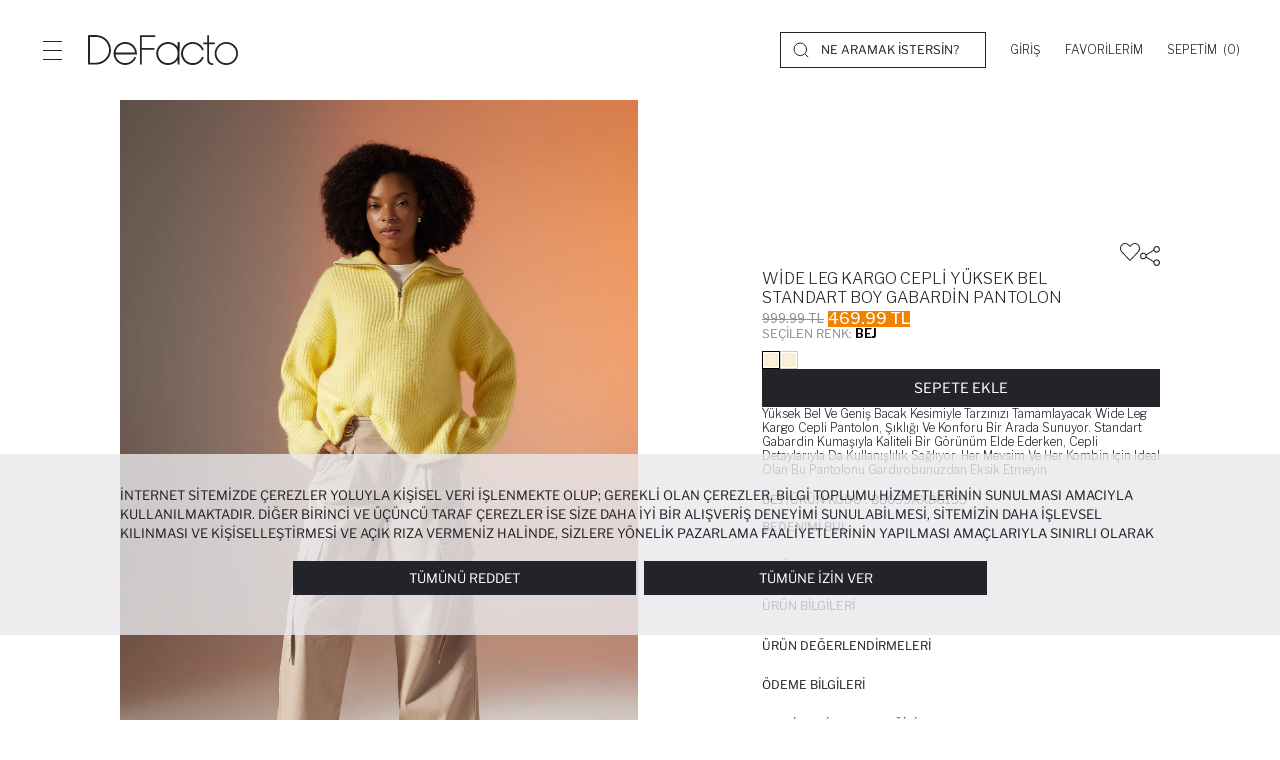

--- FILE ---
content_type: text/html; charset=utf-8
request_url: https://www.defacto.com.tr/wide-leg-kargo-cepli-standart-gabardin-pantolon-3046104
body_size: 37695
content:
<!DOCTYPE html><html lang=tr-tr><head><meta charset=utf-8><title>Bej Kad&#x131;n Wide Leg Kargo Cepli Y&#xFC;ksek Bel Standart Boy Gabardin Pantolon 3046104 | DeFacto</title><meta name=description content="Aradığın Bej Kadın Wide Leg Kargo Cepli Yüksek Bel Standart Boy Gabardin Pantolon en uygun fiyatla DeFacto'da! Yeni sezon Bej Kadın Wide Leg Kargo Cepli Yüksek Bel Standart Boy Gabardin Pantolon için hemen DeFacto'ya tıkla! 3046104"><meta name=robots content="index, follow, max-image-preview:large, max-snippet:-1, max-video-preview:-1"><meta name=viewport content="width=device-width, initial-scale=1.0, maximum-scale=5, user-scalable=yes"><meta http-equiv=Copyright content="Copyright 2026 DeFacto.com.tr"><meta http-equiv=X-UA-Compatible content="IE=edge,chrome=1"><meta property=fb:page_id content=181002732909><meta property=fb:app_id content=785524468803075><meta name=google-signin-client_id content=12385989836-g4e97rlrve13q81ho8g8out96ugs6443.apps.googleusercontent.com><!--[if IE]><link rel="shortcut icon" href=https://dfcdn.defacto.com.tr/AssetsV2/dist/img/favicon.ico><![endif]--><link rel=icon type=image/png sizes=32x32 href=https://dfcdn.defacto.com.tr/AssetsV2/dist/img/favicon.png><link rel=apple-touch-icon href=https://dfcdn.defacto.com.tr/AssetsV2/dist/img/touch-icon-iphone.png><link rel=apple-touch-icon sizes=152x152 href=https://dfcdn.defacto.com.tr/AssetsV2/dist/img/touch-icon-ipad.png><link rel=apple-touch-icon sizes=167x167 href=https://dfcdn.defacto.com.tr/AssetsV2/dist/img/touch-icon-ipad-retina.png><link rel=apple-touch-icon sizes=180x180 href=https://dfcdn.defacto.com.tr/AssetsV2/dist/img/touch-icon-iphone-retina.png><meta name=globalsign-domain-verification content=iDIU1_y7MQv-XbaOpyCY4wzuVYyprR_K5vkzHEFUanc><meta name=google-site-verification content=iDIU1_y7MQv-XbaOpyCY4wzuVYyprR_K5vkzHEFUanc><meta name=apple-itunes-app content="app-id=1018207358, app-argument=https://itunes.apple.com/tr/app/defacto/id1018207358"><meta name=google-play-app content="app-id=com.defacto.android"><meta name=yandex-verification content=45aa9f22ca0f3ff0><link rel=canonical href=https://www.defacto.com.tr/wide-leg-kargo-cepli-standart-gabardin-pantolon-3046104><meta property=twitter:site content=@defacto><meta property=twitter:card content=summary><meta property=twitter:url content=https://www.defacto.com.tr/wide-leg-kargo-cepli-yuksek-bel-standart-boy-gabardin-pantolon-3046104><meta property=twitter:title content="Bej Kadın Wide Leg Kargo Cepli Yüksek Bel Standart Boy Gabardin Pantolon 3046104 | DeFacto"><meta property=twitter:description content="Aradığın Bej Kadın Wide Leg Kargo Cepli Yüksek Bel Standart Boy Gabardin Pantolon en uygun fiyatla DeFacto'da! Yeni sezon Bej Kadın Wide Leg Kargo Cepli Yüksek Bel Standart Boy Gabardin Pantolon için hemen DeFacto'ya tıkla! 3046104"><meta property=twitter:image content=https://dfcdn.defacto.com.tr/1/B8659AX_23CW_BG155_01_01.jpg><meta property=og:url content=https://www.defacto.com.tr/wide-leg-kargo-cepli-standart-gabardin-pantolon-3046104><meta property=og:type content=product><meta property=og:locale content=tr_TR><meta property=og:site_name content=DeFacto><meta property=og:title content="Bej Kadın Wide Leg Kargo Cepli Yüksek Bel Standart Boy Gabardin Pantolon 3046104 | DeFacto"><meta property=og:description content="Aradığın Bej Kadın Wide Leg Kargo Cepli Yüksek Bel Standart Boy Gabardin Pantolon en uygun fiyatla DeFacto'da! Yeni sezon Bej Kadın Wide Leg Kargo Cepli Yüksek Bel Standart Boy Gabardin Pantolon için hemen DeFacto'ya tıkla! 3046104"><meta property=og:image content=https://dfcdn.defacto.com.tr/2/B8659AX_23CW_BG155_01_01.jpg><meta property=og:image:width content=333><meta property=og:image:height content=499><meta property=og:image:type content=image/jpeg><link rel=preconnect href=https://dfcdn.defacto.com.tr><link rel=dns-prefetch href=https://www.googletagmanager.com><link rel=dns-prefetch href=https://www.google-analytics.com><link rel=dns-prefetch href=https://www.googleadservices.com><meta name=referrer content=no-referrer-when-downgrade><script>window.RecaptchaSiteKey="6LdY9hwqAAAAAGXwUhf2SU-sk5TVFocmaKS6dc3o";</script><script type=application/ld+json>{"@context":"https://schema.org","@type":"WebSite","url":"https://www.defacto.com.tr/","image":"https://dfcdn.defacto.com.tr/AssetsV2/dist/img/de-facto-logo-light-v2.svg","sameAs":["https://www.facebook.com/DeFacto/","https://twitter.com/defacto","https://www.instagram.com/defacto/","https://www.tiktok.com/@defacto?lang=tr-TR","https://kurumsal.defacto.com.tr/hakkimizda.html","https://www.youtube.com/@defacto","https://www.eticaret.gov.tr/siteprofil/8a446bfb0c8a4b03ab73e57d9c6856fa/wwwdefactocomtr","https://www.defacto.com.tr/","https://tr.wikipedia.org/wiki/Defacto_(%C5%9Firket)","https://ar.wikipedia.org/wiki/%D8%AF%D9%8A%D9%81%D8%A7%D9%83%D8%AA%D9%88_(%D8%B4%D8%B1%D9%83%D8%A9)","https://be.wikipedia.org/wiki/Defacto","https://www.linkedin.com/company/defacto_/","https://appgallery.huawei.com/#/app/C101636735","https://apps.apple.com/tr/app/defacto-giyim-al%C4%B1%C5%9Fveri%C5%9F/id1018207358?l=tr","https://play.google.com/store/apps/details?id=com.defacto.android&pli=1"]},{"@context":"https://schema.org","@id":"https://www.defacto.com.tr/#webpage","@type":"WebPage","url":"https://www.defacto.com.tr/","name":"DeFacto"}</script><script>window.addEventListener("DOMContentLoaded",function(){var file='/AssetsV2/dist/img/spriteIcons.svg',revision='20260113.3',isLocalStorageSupported=false;if(!document.createElementNS||!document.createElementNS('http://www.w3.org/2000/svg','svg').createSVGRect){return;}try{isLocalStorageSupported='localStorage'in window&&window.localStorage!==null;}catch(e){isLocalStorageSupported=false;}var insertSVG=function(data){var inject=function(){if(!document.body)return;document.body.insertAdjacentHTML('afterbegin',data);};if(document.body){inject();}else{document.addEventListener('DOMContentLoaded',inject);}};var loadSVGSprite=function(){var cachedData=isLocalStorageSupported&&localStorage.getItem('svgSpriteData');var cachedRevision=isLocalStorageSupported&&localStorage.getItem('svgSpriteRev');if(cachedData&&cachedRevision===revision){insertSVG(cachedData);return;}try{var request=new XMLHttpRequest();request.open('GET',file,true);request.onreadystatechange=function(){if(request.readyState===4&&request.status>=200&&request.status<400){var response=request.responseText;insertSVG(response);if(isLocalStorageSupported){try{localStorage.setItem('svgSpriteData',response);localStorage.setItem('svgSpriteRev',revision);}catch(e){}}}};request.send();}catch(e){}};if('requestIdleCallback'in window){requestIdleCallback(loadSVGSprite);}else{setTimeout(loadSVGSprite,2000);}});</script><link href="https://dfcdn.defacto.com.tr/AssetsV2/az/cssV2/main.css?v=20260113.3" rel=stylesheet><script>window.workContext={};window.dataLayer=window.dataLayer||[];window.dataLayer.push({'CD_desktopSiteVersion':'Responsive'});window.DataLayerPromotions=window.DataLayerPromotions||[];window._AddressPhoneNumberWithSelections=false;window._SendConfirmationSmsToCustomer=false;</script><link href="https://dfcdn.defacto.com.tr/AssetsV2/az/cssV2/entry.product.css?v=20260113.3" rel=stylesheet><body class=text-uppercase><overlay class=overlay></overlay><script>window._SearchBarNewDesingEnable=true;window._WawlabsPopularSearchEnable=true;</script><header class="container-fluid header"><div class=header__container><div class=header__left-side><button type=button class="header__menu-button button-reset" aria-label=Menü> <span></span> <span></span> <span></span> </button> <a class="header__logo header__logo--js" title=DeFacto id=DeFactoLogo href="/"> <img src=https://dfcdn.defacto.com.tr/AssetsV2/dist/img/defacto-logo-black.svg alt=DeFacto width=150 height=30> </a></div><div class=header__right-side><div class="header__search hidden-sm-down header__search--desktop"><svg width=16 height=16 viewBox="0 0 16 16" class=ui-icon fill=none xmlns=http://www.w3.org/2000/svg><circle cx=7.3 cy=7.3 r=6.3 stroke=currentColor stroke-linecap=round stroke-linejoin=round /><path d="M12.2002 12.2L15.0002 15" stroke=currentColor stroke-linecap=round stroke-linejoin=round /></svg><div class=header__search-form><label> <input autocomplete=off class="search-button main-search-button" name=q placeholder="NE ARAMAK İSTERSİN?"> </label></div></div><div class=header__section><div class="header__section-user menu-open header__section-item" style=width:auto><a rel=nofollow class="header__section--toggle dropmenu__list-anchor" name=Giriş href=/Login aria-label=Giriş> <span>Giriş</span> </a></div><div class="header__section-favorite header__section-item"><a href=/Customer/Wishlist class="header__section--toggle dropmenu__list-anchor" aria-label=Favorilerim rel=nofollow> <span>Favorilerim</span> </a></div><div class="header__section-cart header__section-item"><div class="header__section--toggle dropmenu__list-anchor" id=flycartBtn><span>Sepetim&nbsp;</span> <span class=mini-basket-count>(0)</span></div></div></div></div></div><div class=menu--overlay></div><nav class="menu menu--closed"><div class=menu__header><button type=button class="header__menu-button button-reset header__menu-button--disable-request" aria-label=Menü> <svg xmlns=http://www.w3.org/2000/svg width=36 height=36 viewBox="0 0 36 36" fill=#22242a fill-rule=evenodd><path d="M35.69.31a1.06 1.06 0 0 1 0 1.497L1.808 35.69a1.06 1.06 0 0 1-1.497 0 1.06 1.06 0 0 1 0-1.497L34.193.31a1.06 1.06 0 0 1 1.497 0z" /><path d="M.31.31a1.06 1.06 0 0 1 1.497 0L35.69 34.193a1.06 1.06 0 0 1 0 1.497 1.06 1.06 0 0 1-1.497 0L.31 1.808A1.06 1.06 0 0 1 .31.31z" /></svg> </button> <a class=menu__header-logo aria-label="DeFacto Logo" href="/"> <img class=lazy data-src=https://dfcdn.defacto.com.tr/AssetsV2/dist/img/defacto-logo-black.svg alt=DeFacto width=200 height=40> </a></div><div class=menu__container><nav class="menu-top mobile-menu"><ul class=menu-top__list><li class=menu-top__list--item><a role=button title=kadın name=kadın data-id=a38f3855-336e-464a-aeac-20b826c17539 data-path=/kadin data-index=1 dynamic-data=dynamic_menu_data_tr-tr|a38f3855-336e-464a-aeac-20b826c17539|2026.01.15T16:38:11 class="menu-top__list--item-link menu-mobile__tab--item"> Kadın </a><li class=menu-top__list--item><a role=button title=erkek name=erkek data-id=41b008bd-f5f4-4eaa-be93-38a08cbb79b4 data-path=/erkek data-index=2 dynamic-data=dynamic_menu_data_tr-tr|41b008bd-f5f4-4eaa-be93-38a08cbb79b4|2026.01.15T16:38:11 class="menu-top__list--item-link menu-mobile__tab--item"> Erkek </a><li class=menu-top__list--item><a role=button title="çocuk | bebek" name="çocuk | bebek" data-id=6753a8b2-6286-4e9f-93dd-a8f6dd9ff7df data-path=/cocuk data-index=3 dynamic-data=dynamic_menu_data_tr-tr|6753a8b2-6286-4e9f-93dd-a8f6dd9ff7df|2026.01.15T16:38:11 class="menu-top__list--item-link menu-mobile__tab--item"> ÇOCUK | BEBEK </a><li class=menu-top__list--item><a role=button title=beauty name=beauty data-id=b62f195c-e537-4381-a57f-97ac49d9b193 data-path="" data-index=4 dynamic-data=dynamic_menu_data_tr-tr|b62f195c-e537-4381-a57f-97ac49d9b193|2026.01.15T16:38:11 class="menu-top__list--item-link menu-mobile__tab--item"> BEAUTY </a></ul></nav><div class=menu-mobile__tabs><div class=menu-mobile__tabs-container></div><div class=menu-mobile__tabs-container><div class=menu-mobile__tab><ul class="menu__main menu__main--customer"><li><a href=javascript: class="menu__main--item-link header__section-mobile--menu" aria-label=Giriş><div>Giriş</div><svg width=10px height=10px><use xlink:href=#icon-chevron-right></use></svg> </a><li><a href=/ziyaretci/siparisler class=menu__main--item-link rel=nofollow><div>Siparişlerim</div><svg width=10px height=10px><use xlink:href=#icon-chevron-right></use></svg> </a><li><a href=/giftclub class=menu__main--item-link rel=nofollow><div>DeFacto Gift Club</div><svg width=10px height=10px><use xlink:href=#icon-chevron-right></use></svg> </a><li class=header__top-language><a href=javascript: class="menu__main--item-link language-selection" id=languageSelection aria-label="Ülke Değiştir"><div class=language-selection__languages><div class=language-selection__languages-inner><div>Ülke Değiştir</div></div></div><svg width=10px height=10px><use xlink:href=#icon-chevron-right></use></svg> </a></ul></div><div class=menu-mobile__tab><div class="module-container cm-header-5c4e6cc8-1570-4d6f-a3bb-3e1d2e6a5a99" id=cm-f0ad0257-a18a-44af-a714-08b1d5f20d1e data-module-id=f0ad0257-a18a-44af-a714-08b1d5f20d1e data-module-version-id=255909 data-header-id=5c4e6cc8-1570-4d6f-a3bb-3e1d2e6a5a99 data-language-index=0 data-container=ResponsiveMenuCustomerServices data-comment=""><div class="menu__main menu__main--customer"><div class="menu__main--item menu__main--item-mobile has-child"><a class=menu__main--item-link href=javascript:>DeFacto Hakkında <svg height=10px width=10px><use xlink:href=#icon-chevron-right></use></svg> </a><ul class="menu__sub menu__sub--mobile"><li><a class=menu__main--item-link href=https://kurumsal.defacto.com.tr rel=noopener target=_blank>Kurumsal</a><li><a class=menu__main--item-link href=https://kurumsal.defacto.com.tr/hakkimizda.html rel=noopener target=_blank>Hakkımızda</a><li><a class=menu__main--item-link href=https://kurumsal.defacto.com.tr/defactoda-hayat.html rel=noopener target=_blank>İnsan Kaynakları</a><li><a class=menu__main--item-link href=/statik/kurumsal-satis>Kurumsal Satış</a><li><a class=menu__main--item-link href="https://www.defactoteknoloji.com.tr/">DeFacto Teknoloji</a><li><a class=menu__main--item-link href=/statik/sitemap>Sitemap</a></ul></div><div class="menu__main--item menu__main--item-mobile has-child"><a class=menu__main--item-link href=javascript:>Yardım <svg height=10px width=10px><use xlink:href=#icon-chevron-right></use></svg> </a><ul class="menu__sub menu__sub--mobile"><li><a class=menu__main--item-link href=/statik/sikca-sorulan-sorular>Sıkça Sorulan Sorular</a><li><a class=menu__main--item-link href=/statik/bi-tikla-magazada>Mağazadan Teslim Al</a><li><a class=menu__main--item-link href=/statik/kargo-teslimat>Kargo ve Teslimat</a><li><a class=menu__main--item-link href=/statik/kapida-nakit-odeme>Kapıda Ödeme</a><li><a class=menu__main--item-link href=/statik/iade-degisim-islemleri>İade ve Değişim</a><li><a class=menu__main--item-link href=/statik/kampanyalar>Kampanyalar</a><li><a class=menu__main--item-link href=/statik/gizlilik-politikasi>Gizlilik ve Kişisel Verilerin Korunması Kanunu</a><li><a class=menu__main--item-link href=/statik/islem-rehberi>İşlem Rehberi</a></ul></div><div class="menu__main--item menu__main--item-mobile has-child"><a class=menu__main--item-link href=javascript:>Bize Ulaşın <svg height=10px width=10px><use xlink:href=#icon-chevron-right></use></svg> </a><ul class="menu__sub menu__sub--mobile"><li><a class=menu__main--item-link href=/magazalar>Mağazalarımız</a><li><a class=menu__main--item-link href=/kurumsal/iletisim>İletişim Formu</a></ul></div></div></div></div></div></div></div></nav><div class="search search-modal"><div class=container><div class=header__search-container><div class=header__search><meta itemprop=url content="https://www.defacto.com.tr/"><form action=/arama class="header__search-form header__search-form--trigger"><meta itemprop=target content="https://www.defacto.com.tr/arama?q={q}"><label> <a href=javascript: class="search__mobile-header--icon search-close" aria-label=Close> <svg class="ui-icon ui-icon--arrow-left" width=12px height=12px><use xlink:href=#icon-arrow-left /></svg> </a> <input id=header-search-autocomplete autocomplete=off itemprop=query-input name=q placeholder='NE ARAMAK İSTERSİN?'> </label> <span class=header__search-form--search>Ara</span> <span class="header__search-form--clear d-none">Temizle</span></form><div class="header__search-form--close search-close"><svg class=ui-icon--search width=16px height=16px><use xlink:href=#icon-close /></svg></div></div></div><div class="search__menu hidden-md-up"></div><div class=search__section><div class=search__section--notFound></div><div class="search__section--relatedCategory relatedCategory d-none"><div class=relatedCategory__title></div><div class=relatedCategory__box><div class="relatedCategory-swiper swiper-container swiper-fluid"><div class=swiper-wrapper></div></div></div><div class="relatedCategory__title relatedProduct"></div><div class=relatedCategory__search></div></div><div class="row justify-content-between"><div class="col-lg-5 col-sm-12 col-left"></div><div class="col-lg-6 col-sm-12 col-right"></div></div></div><div class="search__section--noResult d-none"></div></div></div></header><div class=sideMenu id=section__cart><div class="sideMenu__header fly-cart__sticky--header"><div class=sideMenu__title>Sepetim (0 &#xDC;r&#xFC;n)</div><button type=button class="button-reset sideMenu__header-close" aria-label=Sepetim> <svg width=24 height=24 viewBox="0 0 24 24"><use href=#icon-close width=16 height=16 x=4 y=4></use></svg> </button></div><div class="sideMenu__container fly-cart scrollbars"></div><div class="sideMenu__footer fly-cart__sticky fly-cart__sticky--bottom d-none"><div class=fly-cart__actions><button class="button button--fluid fly-cart__complete-order--button">SİPARİŞİ TAMAMLA</button> <button class="button button--fluid button--border fly-cart__go-to-cart--button"> SEPETE GİT </button></div></div></div><div class=sideMenu id=section__user><div class=sideMenu__header><div class="sideMenu__title sideMenu__title--default hidden-desktop">GİRİŞ YAP</div><div class="guest__action--back d-none"><button type=button class=button-reset> <svg width=16px height=16px><use xlink:href=#icon-arrow-left></use></svg> </button><div class=sideMenu__title>Üye Olmadan Devam Et</div></div><div class="button-reset forgotPassword__back--container d-none"><svg class=forgotPassword__back--action width=16px height=16px><use xlink:href=#icon-arrow-left></use></svg><div class=sideMenu__title>Şifremi Unuttum</div></div><button type=button class="button-reset sideMenu__header-close" aria-label=Close> <svg width=24 height=24 viewBox="0 0 24 24"><use href=#icon-close width=16 height=16 x=4 y=4></use></svg> </button></div><div class="sideMenu__container scrollbars"></div></div><div class="container language__wrapper language__wrapper__modal__new"><div class="modal language__navigation modal-mobile-right True" id=LanguageNavigation><span class="hidden-lg-up change-country"> Ülke Değiştir </span> <svg class=language__wrapper__close width=16px height=16px><use xlink:href=#icon-close></use></svg><div class=region-selection__form><div class=language__area__optionText><div class=header-flag><img id=selectedRegionFlag class=lazy data-src=https://dfcdn.defacto.com.tr/Content/themes/Lang/flags/svg/tr.svg alt="Selected Region Flag"></div>Ülke Seçiniz</div><div class="form-group form-group-select region-selection__form--item" style=position:relative><button type=button class="dropdown-toggle form-control" id=regionDropdownBtn aria-haspopup=listbox aria-expanded=false> <span id=selectedRegionName>T&#xFC;rkiye</span> <svg class="ui-icon ui-icon--chevron-down" width=12px height=12px><use xlink:href=#icon-chevron-down /></svg> </button><ul class="dropdown-menu region-selection__dropdown" role=listbox aria-labelledby=regionDropdownBtn tabindex=-1><li class=dropdown-item role=option data-flag=Content/themes/Lang/flags/svg/tr.svg data-value=1 data-defaultlanguage=tr-tr tabindex=0 data-domain=www.defacto.com.tr data-countryid=aa033f1c-ffec-47aa-80d8-60499cd688d7><img class=lazy width=20 height=13 data-src=//dfcdn.defacto.com.tr/Content/themes/Lang/flags/svg/tr.svg alt="Turkey Flag"> <span class=regionName> Turkey (T&#xFC;rkiye) </span><li class=dropdown-item role=option data-flag=Content/themes/Lang/flags/svg/kz.svg data-value=6 data-defaultlanguage=ru-kz tabindex=0 data-domain=www.defacto.com data-countryid=16591fc5-0d3e-4134-b808-f95555fc1a1b><img class=lazy width=20 height=13 data-src=//dfcdn.defacto.com.tr/Content/themes/Lang/flags/svg/kz.svg alt="Kazakhstan Flag"> <span class=regionName> Kazakhstan (&#x49A;&#x410;&#x417;&#x410;&#x49A;&#x421;&#x422;&#x410;&#x41D;) </span><li class=dropdown-item role=option data-flag=Content/themes/Lang/flags/svg/az.svg data-value=9 data-defaultlanguage=az-az tabindex=0 data-domain=www.defacto.com.tr data-countryid=c2c5cfd8-4dce-4a5d-8ab9-11c598c97b54><img class=lazy width=20 height=13 data-src=//dfcdn.defacto.com.tr/Content/themes/Lang/flags/svg/az.svg alt="Azerbaijan Flag"> <span class=regionName> Azerbaijan (AZ&#x18F;RBAYCAN) </span><li class=dropdown-item role=option data-flag=Content/themes/Lang/flags/svg/ua.svg data-value=38 data-defaultlanguage=uk-ua tabindex=0 data-domain=www.defacto.com data-countryid=70f725a8-0b24-4e9d-bd1e-6b7b1aec3430><img class=lazy width=20 height=13 data-src=//dfcdn.defacto.com.tr/Content/themes/Lang/flags/svg/ua.svg alt="Ukraine Flag"> <span class=regionName> Ukraine (&#x423;&#x41A;&#x420;&#x410;&#x407;&#x41D;&#x410;) </span><li class=dropdown-item role=option data-flag=Content/themes/Lang/flags/svg/eg.svg data-value=44 data-defaultlanguage=ar-eg tabindex=0 data-domain=www.defacto.com.eg data-countryid=a44e2366-7eff-4015-82a1-6927cf7b0c60><img class=lazy width=20 height=13 data-src=//dfcdn.defacto.com.tr/Content/themes/Lang/flags/svg/eg.svg alt="Egypt Flag"> <span class=regionName> Egypt (&#x62C;&#x645;&#x647;&#x648;&#x631;&#x64A;&#x629; &#x645;&#x635;&#x631; &#x627;&#x644;&#x639;&#x631;&#x628;&#x64A;&#x629;) </span><li class=dropdown-item role=option data-flag=Content/themes/Lang/flags/svg/ma.svg data-value=48 data-defaultlanguage=fr-ma tabindex=0 data-domain=www.defacto.com data-countryid=3af6f213-47fa-447d-b096-c155056ee2b2><img class=lazy width=20 height=13 data-src=//dfcdn.defacto.com.tr/Content/themes/Lang/flags/svg/ma.svg alt="Morocco Flag"> <span class=regionName> Morocco </span><li class=dropdown-item role=option data-flag=Content/themes/Lang/flags/svg/iq.svg data-value=49 data-defaultlanguage=ar-iq tabindex=0 data-domain=www.defacto.com data-countryid=9c4db9a2-6190-4635-87c8-bb1f62c1622a><img class=lazy width=20 height=13 data-src=//dfcdn.defacto.com.tr/Content/themes/Lang/flags/svg/iq.svg alt="Iraq Flag"> <span class=regionName> Iraq (&#x639;&#x631;&#x627;&#x642;) </span></ul></div><div class="form-group region-selection__form--item language__area"><span class=language__area__optionText>Dil Seçimi</span><div class=form-check></div><div class=language__area__options><div class=form-check><input class=form-check-input type=radio name=LanguageId id=lang_1 value=1 data-languageculture=tr-tr checked> <label class=form-check-label for=lang_1> T&#xFC;rk&#xE7;e </label></div></div></div><div class="form-group region-selection__form--item currency__area hidden"><span class=language__area__optionText>Para Birimi</span><div class=form-check></div></div><div class="form-group region-selection__form--item region-selection__form--button"><button id=btnRedirectToRegion class="button button--border login-form__button" type=button> <span class=btn-text>Kaydet</span> </button></div></div></div></div><overlay class=header-overlay></overlay><main class=IsProductDetailPage><div id=product-main-container><script>var PRODUCT_DETAIL_SIZE_DATA="";var PRODUCT_DETAIL_LENGTH_DATA="";var PRODUCT_DETAIL_IS_GIFTCARD=false;</script><script>PRODUCT_DETAIL_SIZE_DATA=[{"ProductVariantMatrixId":"68204a10-eabc-417e-bb94-29fb8e15d2fc","StockQuantity":0,"Size":"32","Length":null,"CrossBorderQuantity":0,"StockMessagge":null},{"ProductVariantMatrixId":"b7cde509-1eca-4738-8380-75a22824f28a","StockQuantity":0,"Size":"34","Length":null,"CrossBorderQuantity":0,"StockMessagge":null},{"ProductVariantMatrixId":"cfd389fc-8e05-4126-b687-94ed85b6af52","StockQuantity":0,"Size":"36","Length":null,"CrossBorderQuantity":0,"StockMessagge":null},{"ProductVariantMatrixId":"cd29fe9f-6419-4350-9f29-7426bfcbdba8","StockQuantity":0,"Size":"38","Length":null,"CrossBorderQuantity":0,"StockMessagge":null},{"ProductVariantMatrixId":"ba387275-49ef-472e-8471-23bed1842b6c","StockQuantity":0,"Size":"40","Length":null,"CrossBorderQuantity":0,"StockMessagge":null},{"ProductVariantMatrixId":"ec74719f-e67d-441c-9e1f-10fc333e7245","StockQuantity":0,"Size":"42","Length":null,"CrossBorderQuantity":0,"StockMessagge":null}];PRODUCT_DETAIL_LENGTH_DATA=[];</script><link rel=preconnect href=https://fonts.googleapis.com><link rel=preconnect href=https://fonts.gstatic.com crossorigin><link href="https://fonts.googleapis.com/css2?family=Libre+Franklin:ital,wght@0,100..900;1,100..900&amp;display=swap" rel=stylesheet><script>var VALUE_RECOMMENDATIONS=0;var VALUE_SIMILAR=0;var VALUE_DATAVIEW=0;var VALUE_DATABUY=0;var VALUE_LASTVISITED=0;var VALUE_RATINGS=0;var VALUE_COMBINATIONS=0;var PRODUCT_LONG_CODE='B8659AX23CWBG155';var PRODUCT_MAIN_CODE='B8659AXBG155';var PRODUCT_CATEGORY_BREADCRUMB='Kadın>Giyim>Pantolon';var PRODUCT_CATEGORY_GENDER='Kadın';var CATEGORY_BEST_SELLER_DATA={pageSize:24,fx_c3:"1412",fx_sb2:"1854"};var PRODUCT_DETAIL_RECOMMENDATION_DATA={count:{max:20},products:[{id:3046104,price:"469,99",}],userId:null,visitorId:'a31d70dc-ad0f-4418-bbbc-8fc95d31c0e7'};var PRODUCT_DETAIL_VARIANT_INDEX_DATA=3046104;var PRODUCT_DETAIL_ID_DATA="17be7676-afb1-4c23-bda5-14de43d9eb5c";var PRODUCT_DETAIL_MODEL="[]";var PRODUCT_DETAIL_ADDTOFAVORITES="False";var PRODUCT_DETAIL_INFO_3046104={name:"Wide Leg Kargo Cepli Yüksek Bel Standart Boy Gabardin Pantolon",id:"B8659AX23CWBG155",price:"469,99",brand:"DeFacto",variant:"Bej",list:"00000000-0000-0000-0000-000000000000",quantity:1,category:"Pantolon"};window.PRODUCT_DETAIL_LASTVISITED={Breadcrumbs:[{"Name":"Ana Sayfa","GtmName":null,"Url":"/","DisplayOrder":1,"IsUrl":true},{"Name":"Kad\u0131n","GtmName":null,"Url":"/kadin","DisplayOrder":2,"IsUrl":true},{"Name":"Giyim","GtmName":null,"Url":"/kadin-giyim","DisplayOrder":3,"IsUrl":true},{"Name":"Pantolon","GtmName":null,"Url":"/kadin-pantolon","DisplayOrder":4,"IsUrl":true},{"Name":"Wide Leg Kargo Cepli Y\u00FCksek Bel Standart Boy Gabardin Pantolon","GtmName":"","Url":"","DisplayOrder":5,"IsUrl":false}],ProductPictureName:"B8659AX_23CW_BG155_01_01.jpg",ProductVariantMiniDiscountedPriceInclTax:"469.99",ProductVariantMiniProductId:"80758ba8-b1a6-4321-adaa-dc3ffb1a08ce",ProductVariantMiniProductName:"Wide Leg Kargo Cepli Y&#xFC;ksek Bel Standart Boy Gabardin Pantolon",ProductLongCode:"B8659AX23CWBG155",ProductGtmName:"",CategoryGtmName:"Pantolon",ProductVariantMiniProductPriceInclTax:"999.99",ProductVariantMiniProductSeoName:"wide-leg-kargo-cepli-yuksek-bel-standart-boy-gabardin-pantolon",ProductVariantMiniProductVariantIndex:3046104,ProductVariantMiniCombinationId:"",ProductVariantMiniIsMainProduct:"",ProductVariantMiniProductSeasonName:"23CW",ProductVariantMiniProductColorName:"Bej",ProductVariantMiniProductLongCode:"B8659AX23CWBG155",ProductVariantMiniProductCategoryName:"Pantolon",ProductVariantMiniProductStock:0,Sizes:[{"SizeName":"32"},{"SizeName":"34"},{"SizeName":"36"},{"SizeName":"38"},{"SizeName":"40"},{"SizeName":"42"}],CategoriesLvl1:"Kad&#x131;n",CategoriesLvl2:"Giyim",CategoriesLvl3:"Pantolon",ProductPictures:[{"ProductPictureName":"B8659AX_23CW_BG155_01_01.jpg","ProductPictureOrder":1,"VideoPathName":null,"IsAudible":null},{"ProductPictureName":"B8659AX_23CW_BG155_02_01.jpg","ProductPictureOrder":2,"VideoPathName":null,"IsAudible":null},{"ProductPictureName":"B8659AX_23CW_BG155_03_01.jpg","ProductPictureOrder":3,"VideoPathName":null,"IsAudible":null},{"ProductPictureName":"B8659AX_23CW_BG155_04_01.jpg","ProductPictureOrder":4,"VideoPathName":null,"IsAudible":null},{"ProductPictureName":"B8659AX_23CW_BG155_05_01.jpg","ProductPictureOrder":5,"VideoPathName":null,"IsAudible":null},{"ProductPictureName":"B8659AX_23CW_BG155_06_01.jpg","ProductPictureOrder":6,"VideoPathName":null,"IsAudible":null},{"ProductPictureName":"B8659AX_23CW_BG155_07_01.jpg","ProductPictureOrder":7,"VideoPathName":null,"IsAudible":null},{"ProductPictureName":"B8659AX_23CW_BG155_08_01.jpg","ProductPictureOrder":8,"VideoPathName":null,"IsAudible":null},{"ProductPictureName":"B8659AX_23CW_BG155_09_01.jpg","ProductPictureOrder":9,"VideoPathName":null,"IsAudible":null},{"ProductPictureName":"B8659AX_23CW_BG155_10_01.jpg","ProductPictureOrder":10,"VideoPathName":null,"IsAudible":null}],IsOutlet:"True",ProductDetailProductColors:[{"Id":"7482f382-0653-4606-8642-662cae68cb28","ProductId":"00000000-0000-0000-0000-000000000000","ProductVariantId":"17be7676-afb1-4c23-bda5-14de43d9eb5c","ProductSeoName":"wide-leg-kargo-cepli-yuksek-bel-standart-boy-gabardin-pantolon","ProductVariantSeoName":"wide-leg-kargo-cepli-standart-gabardin-pantolon","ProductVariantColorName":"Bej","ProductVariantColorNameLocal":"Bej","ProductVariantIndex":3046104,"ProductVariantParentColorName":"","ProductVariantColorHtmlCode":null,"ProductVariantLocalColorHtmlCode":"#FBEED6","ProductVariantPictureName":"B8659AX_23CW_BG155_01_01.jpg","ProductVariantPictureNameBigSize":"B8659AX_23CW_BG155_01_01.jpg"},{"Id":"a5258046-3451-4198-a014-6be7ad9f8e5b","ProductId":"80758ba8-b1a6-4321-adaa-dc3ffb1a08ce","ProductVariantId":"08a1af93-c2f2-4898-b683-9016b9a44d25","ProductSeoName":"wide-leg-kargo-cepli-yuksek-bel-standart-boy-gabardin-pantolon","ProductVariantSeoName":"wide-leg-kargo-cepli-standart-gabardin-pantolon","ProductVariantColorName":"Bej","ProductVariantColorNameLocal":"Bej","ProductVariantIndex":3046106,"ProductVariantParentColorName":"","ProductVariantColorHtmlCode":null,"ProductVariantLocalColorHtmlCode":"#FBEED6","ProductVariantPictureName":"B8659AX_23CW_BG208_01_01.jpg","ProductVariantPictureNameBigSize":null}],ProductClassifications:[{"Key":"385d0f37-21d9-471b-8942-b02ca51f38ee","Value":58}],CurrencyRate:1,ColorGtmName:"Bej",CategoryIndex:2,CampaignBadge:null,ProductDetailSize:{"DetailSizes":[{"Id":"2991ea2e-0f02-4138-bf91-c40a669a162e","Quantity":0,"Size":"32"},{"Id":"3e07680a-4bee-4b36-ad40-55f7806e6ebb","Quantity":0,"Size":"34"},{"Id":"bb3a03fd-43d9-4099-92f8-ed70e0cb3391","Quantity":0,"Size":"36"},{"Id":"25ae6016-36c7-4946-8bc0-d6d08a6a139c","Quantity":0,"Size":"38"},{"Id":"15de9dd9-e491-4aa8-9996-a0004330bb09","Quantity":0,"Size":"40"},{"Id":"de488db3-1e68-4de0-8828-f3f2bccf6360","Quantity":0,"Size":"42"}],"ProductDetailSizes":[{"ProductVariantMatrixStockQuantity":0,"ProductVariantMatrixCrossBorderQuantity":0,"ProductVariantMatrixStockMessage":null,"ProductVariantMatrixDcStockQty":0,"ProductVariantMatrixStoreStockQty":0,"ProductVariantSizeDisplayOrder":407,"IsDomesticProduction":false,"ProductVariantSizeId":"2991ea2e-0f02-4138-bf91-c40a669a162e","ProductVariantSizeName":"32","ProductVariantSubLenght":null,"ProductVariantSubSize":"32","ProductVariantMatrixId":"68204a10-eabc-417e-bb94-29fb8e15d2fc","Barcode":"8683524821102","ProductVariantMatrixIndex":233869863,"ProductVariantMatrixMeasurement":[{"MeasurementName":"\u0130\u00C7 BOY","MeasurementValue":79.00,"ProductVariantMatrixIndex":233869863}],"MeasurementName":"\u0130\u00C7 BOY","MeasurementValue":79.00},{"ProductVariantMatrixStockQuantity":0,"ProductVariantMatrixCrossBorderQuantity":0,"ProductVariantMatrixStockMessage":null,"ProductVariantMatrixDcStockQty":0,"ProductVariantMatrixStoreStockQty":0,"ProductVariantSizeDisplayOrder":409,"IsDomesticProduction":false,"ProductVariantSizeId":"3e07680a-4bee-4b36-ad40-55f7806e6ebb","ProductVariantSizeName":"34","ProductVariantSubLenght":null,"ProductVariantSubSize":"34","ProductVariantMatrixId":"b7cde509-1eca-4738-8380-75a22824f28a","Barcode":"8683524821119","ProductVariantMatrixIndex":233869858,"ProductVariantMatrixMeasurement":[{"MeasurementName":"\u0130\u00C7 BOY","MeasurementValue":79.00,"ProductVariantMatrixIndex":233869858}],"MeasurementName":"\u0130\u00C7 BOY","MeasurementValue":79.00},{"ProductVariantMatrixStockQuantity":0,"ProductVariantMatrixCrossBorderQuantity":0,"ProductVariantMatrixStockMessage":null,"ProductVariantMatrixDcStockQty":0,"ProductVariantMatrixStoreStockQty":0,"ProductVariantSizeDisplayOrder":412,"IsDomesticProduction":false,"ProductVariantSizeId":"bb3a03fd-43d9-4099-92f8-ed70e0cb3391","ProductVariantSizeName":"36","ProductVariantSubLenght":null,"ProductVariantSubSize":"36","ProductVariantMatrixId":"cfd389fc-8e05-4126-b687-94ed85b6af52","Barcode":"8683524821126","ProductVariantMatrixIndex":233869860,"ProductVariantMatrixMeasurement":[{"MeasurementName":"\u0130\u00C7 BOY","MeasurementValue":79.00,"ProductVariantMatrixIndex":233869860}],"MeasurementName":"\u0130\u00C7 BOY","MeasurementValue":79.00},{"ProductVariantMatrixStockQuantity":0,"ProductVariantMatrixCrossBorderQuantity":0,"ProductVariantMatrixStockMessage":null,"ProductVariantMatrixDcStockQty":0,"ProductVariantMatrixStoreStockQty":0,"ProductVariantSizeDisplayOrder":416,"IsDomesticProduction":false,"ProductVariantSizeId":"25ae6016-36c7-4946-8bc0-d6d08a6a139c","ProductVariantSizeName":"38","ProductVariantSubLenght":null,"ProductVariantSubSize":"38","ProductVariantMatrixId":"cd29fe9f-6419-4350-9f29-7426bfcbdba8","Barcode":"8683524821133","ProductVariantMatrixIndex":233828967,"ProductVariantMatrixMeasurement":[{"MeasurementName":"\u0130\u00C7 BOY","MeasurementValue":79.00,"ProductVariantMatrixIndex":233828967}],"MeasurementName":"\u0130\u00C7 BOY","MeasurementValue":79.00},{"ProductVariantMatrixStockQuantity":0,"ProductVariantMatrixCrossBorderQuantity":0,"ProductVariantMatrixStockMessage":null,"ProductVariantMatrixDcStockQty":0,"ProductVariantMatrixStoreStockQty":0,"ProductVariantSizeDisplayOrder":420,"IsDomesticProduction":false,"ProductVariantSizeId":"15de9dd9-e491-4aa8-9996-a0004330bb09","ProductVariantSizeName":"40","ProductVariantSubLenght":null,"ProductVariantSubSize":"40","ProductVariantMatrixId":"ba387275-49ef-472e-8471-23bed1842b6c","Barcode":"8683524821140","ProductVariantMatrixIndex":233869862,"ProductVariantMatrixMeasurement":[{"MeasurementName":"\u0130\u00C7 BOY","MeasurementValue":79.00,"ProductVariantMatrixIndex":233869862}],"MeasurementName":"\u0130\u00C7 BOY","MeasurementValue":79.00},{"ProductVariantMatrixStockQuantity":0,"ProductVariantMatrixCrossBorderQuantity":0,"ProductVariantMatrixStockMessage":null,"ProductVariantMatrixDcStockQty":0,"ProductVariantMatrixStoreStockQty":0,"ProductVariantSizeDisplayOrder":424,"IsDomesticProduction":false,"ProductVariantSizeId":"de488db3-1e68-4de0-8828-f3f2bccf6360","ProductVariantSizeName":"42","ProductVariantSubLenght":null,"ProductVariantSubSize":"42","ProductVariantMatrixId":"ec74719f-e67d-441c-9e1f-10fc333e7245","Barcode":"8683524821157","ProductVariantMatrixIndex":233869861,"ProductVariantMatrixMeasurement":[{"MeasurementName":"\u0130\u00C7 BOY","MeasurementValue":79.00,"ProductVariantMatrixIndex":233869861}],"MeasurementName":"\u0130\u00C7 BOY","MeasurementValue":79.00}],"ProductSizeDisplay":true,"ProductSizeShowDivided":false},ProductSeoName:"wide-leg-kargo-cepli-yuksek-bel-standart-boy-gabardin-pantolon",ProductVariantIndex:"3046104",DataLayer:{"LongCode":"B8659AX23CWBG155","Name":"Wide Leg Kargo Cepli Y\u00FCksek Bel Standart Boy Gabardin Pantolon","GtmName":"","SeoName":"wide-leg-kargo-cepli-yuksek-bel-standart-boy-gabardin-pantolon","Price":999.99,"DiscountedPrice":469.99,"CampaignDiscountedPrice":null,"Barcode":null,"ColorName":"Bej","ColorGtmName":"","ClassificationIndex":"58","CategoryName":"Pantolon","CategoryGtmName":"","CategoriesLvl1":{"CategoryIndex":2,"DisplayOrder":null,"CategoryName":"Kad\u0131n","CategoryGtmName":null},"CategoriesLvl2":{"CategoryIndex":1412,"DisplayOrder":null,"CategoryName":"Giyim","CategoryGtmName":null},"CategoriesLvl3":{"CategoryIndex":77,"DisplayOrder":null,"CategoryName":"Pantolon","CategoryGtmName":null},"Sizes":[{"Barcode":"8683524821102","MatrixId":"68204a10-eabc-417e-bb94-29fb8e15d2fc","MatrixIndex":233869863,"SizeName":"32","StockQuantity":0},{"Barcode":"8683524821119","MatrixId":"b7cde509-1eca-4738-8380-75a22824f28a","MatrixIndex":233869858,"SizeName":"34","StockQuantity":0},{"Barcode":"8683524821126","MatrixId":"cfd389fc-8e05-4126-b687-94ed85b6af52","MatrixIndex":233869860,"SizeName":"36","StockQuantity":0},{"Barcode":"8683524821133","MatrixId":"cd29fe9f-6419-4350-9f29-7426bfcbdba8","MatrixIndex":233828967,"SizeName":"38","StockQuantity":0},{"Barcode":"8683524821140","MatrixId":"ba387275-49ef-472e-8471-23bed1842b6c","MatrixIndex":233869862,"SizeName":"40","StockQuantity":0},{"Barcode":"8683524821157","MatrixId":"ec74719f-e67d-441c-9e1f-10fc333e7245","MatrixIndex":233869861,"SizeName":"42","StockQuantity":0}],"SizeName":null,"PictureName":"B8659AX_23CW_BG155_01_01.jpg","PictureCount":10,"IsOutlet":true,"Stock":0,"Quantity":null,"ProductUnitPriceIncludingTax":null,"ProductUnitPriceExcludingTax":null,"CurrencyRate":1,"ProductGenderName":"Kad\u0131n","ProductType":"Giyim","ProductVariantIndex":3046104,"ProductVariantMatrixId":null,"ProductVariantMatrixIndex":0,"ShoppingCartItemId":null,"CampaignBadge":null,"BreadCrumb":null,"Breadcrumbs":[{"Name":"Ana Sayfa","GtmName":null,"Url":"/","DisplayOrder":1,"IsUrl":true},{"Name":"Kad\u0131n","GtmName":null,"Url":"/kadin","DisplayOrder":2,"IsUrl":true},{"Name":"Giyim","GtmName":null,"Url":"/kadin-giyim","DisplayOrder":3,"IsUrl":true},{"Name":"Pantolon","GtmName":null,"Url":"/kadin-pantolon","DisplayOrder":4,"IsUrl":true},{"Name":"Wide Leg Kargo Cepli Y\u00FCksek Bel Standart Boy Gabardin Pantolon","GtmName":"","Url":"","DisplayOrder":5,"IsUrl":false}]},};window.CommentContractEnabled=false;window.CommentContractRequired=false;window.ProductRatingIsEnabled=true;window.RecommenderCampaingIdForMobile=579;window.RecommenderCampaingIdForDesktop=502;</script><div class=product><div class=layout-content><main class=layout-content__main id=main><div class=product-detail><div class=product-detail__top></div><div class="product-detail__main row"><div class="col col-lg-6"><div class=product-first-media><div class=image-wrapper style=position:relative><img width=546 height=819 class="lazy slider-img newImageType" alt="Wide Leg Kargo Cepli Yüksek Bel Standart Boy Gabardin Pantolon" src=https://dfcdn.defacto.com.tr/AssetsV2/dist/img/placeholders/placeholder.svg data-src=https://dfcdn.defacto.com.tr/7/B8659AX_23CW_BG155_01_01.jpg loading=eager fetchpriority=highest></div></div></div><div class="col col-lg-6"><div class=product-detail__main-info><div class=product-detail__info id=pdpInfo><header class=product-detail__info-header><div class=product-detail__info-header-action><div data-id=1 class=add-to-favorites><svg width=20px height=20px><use xlink:href=#icon-heart /></svg></div><div class=product-card__share><svg class=icon-share-trigger width=20px height=20px><use xlink:href=#icon-share /></svg><div class=share-box><svg class=share-box--top-icon width=25px height=25px><use xlink:href=#icon-share /></svg> <a target=_blank data-val=Facebook rel="nofollow noopener" class=share-box--facebook href="https://www.facebook.com/sharer/sharer.php?u=https://www.defacto.com.tr/wide-leg-kargo-cepli-standart-gabardin-pantolon-3046104"> <svg width=18px height=18px><use xlink:href=#icon-social-facebook /></svg> </a> <a target=_blank data-val=X rel="nofollow noopener" class=share-box--x href="https://x.com/intent/tweet?text=Wide Leg Kargo Cepli Yüksek Bel Standart Boy Gabardin Pantolon&amp;url=https://www.defacto.com.tr/wide-leg-kargo-cepli-standart-gabardin-pantolon-3046104"> <svg width=18px height=18px><use xlink:href=#icon-social-x /></svg> </a> <a target=_blank data-val=Whatsapp rel="nofollow noopener" class=share-box--whatsapp href="https://wa.me/?text=https://www.defacto.com.tr/wide-leg-kargo-cepli-standart-gabardin-pantolon-3046104"> <svg width=18px height=18px><use xlink:href=#icon-social-whatsapp /></svg> </a></div></div></div><h1 class=product-detail__info-header-title>Wide Leg Kargo Cepli Yüksek Bel Standart Boy Gabardin Pantolon</h1><div class=product-detail__price><div class=product-detail-view__price-amount><div class=second-line><div class="base-price lined-base-price">999.99 TL</div></div><div class=first-line><div class=base-price style=background:#F28100;color:#FFFFFF padding:2px;>469.99 TL</div></div></div></div></header><div class=product-detail__variants><h2 id=variantTitle class=product-detail__variants-title>Seçilen Renk: <strong>Bej</strong></h2><div class=product-detail__color-options><button class="product-detail__color-swatch active" title=Bej data-variantindex=3046104 data-title=Bej style=background-color:#FBEED6> </button> <button class=product-detail__color-swatch title=Bej data-variantindex=3046106 data-title=Bej style=background-color:#FBEED6> </button></div></div><div class=product-detail__purchase><button class=product-detail__purchase-button-addToCart> <span class="action-btn-text1 active">Sepete Ekle</span> <span class=action-btn-text2>Gelince Haber Ver</span> <span class=action-btn-text3>Sepete Ekleniyor</span> <span class=action-btn-text4>Sepete Eklendi</span> <span class=action-btn-text5><i class=btn-icon3></i></span> <span class=action-btn-text6>Favorilere Eklendi</span> </button></div><div class=product-detail__description><ul class=product-detail__description-text><li>Yüksek bel ve geniş bacak kesimiyle tarzınızı tamamlayacak Wide Leg Kargo Cepli Pantolon, şıklığı ve konforu bir arada sunuyor. Standart gabardin kumaşıyla kaliteli bir görünüm elde ederken, cepli detaylarıyla da kullanışlılık sağlıyor. Her mevsim ve her kombin için ideal olan bu pantolonu gardırobunuzdan eksik etmeyin.</ul><span class=product-detail__sku>Bej /Ürün Kodu : <span class=product-detail__sku-code data-sku=B8659AXBG155> B8659AXBG155 </span> </span></div><nav class=product-detail__actions><ul class=product-detail__actions-list><li><button class="product-detail__action-btn myfitandsizeguide-trigger"> <span>Bedenimi Bul</span> <svg width=10px height=10px><use xlink:href=#icon-plus /></svg> </button><li><button class="product-detail__action-btn product-card__action--searchStore searchstore-trigger"> Mağazada Ara <svg width=10px height=10px><use xlink:href=#icon-plus /></svg> </button><li><button class="product-detail__action-btn productinfo-trigger"> Ürün Bilgileri <svg width=10px height=10px><use xlink:href=#icon-plus /></svg> </button><li><button class="product-detail__action-btn reviews-trigger"> ÜRÜN DEĞERLENDİRMELERİ <svg width=10px height=10px><use xlink:href=#icon-plus /></svg> </button><li><button class="product-detail__action-btn payinfo-trigger"> ÖDEME BİLGİLERİ <svg width=10px height=10px><use xlink:href=#icon-plus /></svg> </button><li><button class="product-detail__action-btn returninfo-trigger"> Teslimat İade ve Değişim <svg width=10px height=10px><use xlink:href=#icon-plus /></svg> </button></ul></nav></div></div></div></div><div class="product-detail__secondary row"><div class="col col-lg-6"><div class=product-detail__specs><ul class=product-detail__specs-list><li>Modelin &#xD6;l&#xE7;&#xFC;leri 36 Beden - 1,74cm - 80/59/90<li>Numune Bedeni: 36<li>Ana Kuma&#x15F; &#x130;&#xE7;eri&#x11F;i: : Pamuk 100%</ul></div></div><div class="col col-lg-6"><div class=product-detail__secondary-media><img class="img-fluid lazy newImageType" alt="Wide Leg Kargo Cepli Yüksek Bel Standart Boy Gabardin Pantolon" src=https://dfcdn.defacto.com.tr/AssetsV2/dist/img/placeholders/placeholder.svg data-src=https://dfcdn.defacto.com.tr/7/B8659AX_23CW_BG155_02_01.jpg></div></div></div><ul class="product-detail__extra row"><li class="product-detail__extra-image-wrapper col-6"><img class="img-fluid lazy newImageType" alt="Wide Leg Kargo Cepli Yüksek Bel Standart Boy Gabardin Pantolon" src=https://dfcdn.defacto.com.tr/AssetsV2/dist/img/placeholders/placeholder.svg data-src=https://dfcdn.defacto.com.tr/7/B8659AX_23CW_BG155_03_01.jpg><li class="product-detail__extra-image-wrapper col-6"><img class="img-fluid lazy newImageType" alt="Wide Leg Kargo Cepli Yüksek Bel Standart Boy Gabardin Pantolon" src=https://dfcdn.defacto.com.tr/AssetsV2/dist/img/placeholders/placeholder.svg data-src=https://dfcdn.defacto.com.tr/7/B8659AX_23CW_BG155_04_01.jpg><li class="product-detail__extra-image-wrapper col-6"><img class="img-fluid lazy newImageType" alt="Wide Leg Kargo Cepli Yüksek Bel Standart Boy Gabardin Pantolon" src=https://dfcdn.defacto.com.tr/AssetsV2/dist/img/placeholders/placeholder.svg data-src=https://dfcdn.defacto.com.tr/7/B8659AX_23CW_BG155_05_01.jpg><li class="product-detail__extra-image-wrapper col-6"><img class="img-fluid lazy newImageType" alt="Wide Leg Kargo Cepli Yüksek Bel Standart Boy Gabardin Pantolon" src=https://dfcdn.defacto.com.tr/AssetsV2/dist/img/placeholders/placeholder.svg data-src=https://dfcdn.defacto.com.tr/7/B8659AX_23CW_BG155_06_01.jpg><li class="product-detail__extra-image-wrapper col-6"><img class="img-fluid lazy newImageType" alt="Wide Leg Kargo Cepli Yüksek Bel Standart Boy Gabardin Pantolon" src=https://dfcdn.defacto.com.tr/AssetsV2/dist/img/placeholders/placeholder.svg data-src=https://dfcdn.defacto.com.tr/7/B8659AX_23CW_BG155_07_01.jpg><li class="product-detail__extra-image-wrapper col-6"><img class="img-fluid lazy newImageType" alt="Wide Leg Kargo Cepli Yüksek Bel Standart Boy Gabardin Pantolon" src=https://dfcdn.defacto.com.tr/AssetsV2/dist/img/placeholders/placeholder.svg data-src=https://dfcdn.defacto.com.tr/7/B8659AX_23CW_BG155_08_01.jpg><li class="product-detail__extra-image-wrapper col-6"><img class="img-fluid lazy newImageType" alt="Wide Leg Kargo Cepli Yüksek Bel Standart Boy Gabardin Pantolon" src=https://dfcdn.defacto.com.tr/AssetsV2/dist/img/placeholders/placeholder.svg data-src=https://dfcdn.defacto.com.tr/7/B8659AX_23CW_BG155_09_01.jpg><li class="product-detail__extra-image-wrapper col-6"><img class="img-fluid lazy newImageType" alt="Wide Leg Kargo Cepli Yüksek Bel Standart Boy Gabardin Pantolon" src=https://dfcdn.defacto.com.tr/AssetsV2/dist/img/placeholders/placeholder.svg data-src=https://dfcdn.defacto.com.tr/7/B8659AX_23CW_BG155_10_01.jpg></ul><div class=product-detail__recomandation><h2>İlginizi çekebilir</h2><div class=product-detail__recomandation-list></div></div><div class=row><div class="related-categories section col-12"><div class=related-categories__title><div class=related-categories__title-text>Popüler Kategoriler</div></div><div class=related-categories__list><a href=/kadin-blazer-ceket class=related-categories__link>Kadın Blazer Ceket</a> <a href=/kadin-alt-giyim class=related-categories__link>Kadın Alt Giyim</a> <a href=/kadin-sneaker class=related-categories__link>Kadın Sneaker</a> <a href=/kadin-oduncu-gomlek class=related-categories__link>Kadın Oduncu Gömlek</a> <a href=/kadin-hamile-pantolon-tayt class=related-categories__link>Hamile Pantolon & Tayt</a> <a href=/kadin-young-koleksiyonu class=related-categories__link>Kadın Young Koleksiyonu</a></div></div></div></div><nav aria-label=breadcrumb class=breadcrumb__container><ol class=breadcrumb><li class=breadcrumb__item><a href="/"> <span>Ana Sayfa</span> </a><meta content=1><li class=breadcrumb__item><a href=/kadin> <span>Kadın</span> </a><meta content=2><li class=breadcrumb__item><a href=/kadin-giyim> <span>Giyim</span> </a><meta content=3><li class=breadcrumb__item><a href=/kadin-pantolon> <span>Pantolon</span> </a><meta content=4><li class="breadcrumb__item active"><span>Wide Leg Kargo Cepli Yüksek Bel Standart Boy Gabardin Pantolon</span><meta content=5></ol></nav><div class=product-detail__fixed-info-panel id=pdpFixedPanel><div class=pdp-info-host id=pdpInfoHostFixed></div></div></main></div><div></div></div><div class="sideMenu scrollbars" id=section__productinfo><div class=sideMenu__header><h2 class=sideMenu__title>Ürün Bilgileri</h2><button type=button class="button-reset sideMenu__header-close"> <svg width=24 height=24 viewBox="0 0 24 24"><use href=#icon-close width=16 height=16 x=4 y=4></use></svg> </button></div><div class=sideMenu__container><div class="d-flex flex-column"><div class=sideMenu__box><div class=sideMenu__subtitle>Ürün Bilgileri</div><div class=swiper-wrapper></div><ul><li>Ürün Kodu: B8659AXBG155<li>Modelin &#xD6;l&#xE7;&#xFC;leri 36 Beden - 1,74cm - 80/59/90<li>Numune Bedeni: 36<li>Ana Kuma&#x15F; &#x130;&#xE7;eri&#x11F;i: : Pamuk 100%<li>Marka : Defacto<li>Men&#x15F;ei : TR<li>&#xDC;r&#xFC;n Grubu: : Kad&#x131;n Pantolon<li>Renk : Bej<li>Kuma&#x15F; : Gabardin<li>Cep ve Fermuar Detay&#x131; : Kargo Cepli<li>Kal&#x131;p : Wide Leg<li>Cinsiyet : Kad&#x131;n<li>&#xDC;r&#xFC;n Tipi : Pantolon<li>Bel Detay&#x131; : Y&#xFC;ksek Bel<li>Ürün Uzunluk Ölçüleri :&nbsp; <b> İç Boy: </b> 32-79 cm,<b> İç Boy: </b> 34-79 cm,<b> İç Boy: </b> 36-79 cm,<b> İç Boy: </b> 38-79 cm,<b> İç Boy: </b> 40-79 cm,<b> İç Boy: </b> 42-79 cm</ul></div><div class=sideMenu__box><div class=sideMenu__subtitle>Ürün Hakkında</div><ul><li>Yüksek bel ve geniş bacak kesimiyle tarzınızı tamamlayacak Wide Leg Kargo Cepli Pantolon, şıklığı ve konforu bir arada sunuyor. Standart gabardin kumaşıyla kaliteli bir görünüm elde ederken, cepli detaylarıyla da kullanışlılık sağlıyor. Her mevsim ve her kombin için ideal olan bu pantolonu gardırobunuzdan eksik etmeyin.<li>Bu ürünü evde deneyin, beden olmazsa (çorap, iç giyim ve takı hariç) mağazadan ücretsiz değiştirin.</ul></div></div></div></div><div class="sideMenu scrollbars" id=section__returninfo><div class=sideMenu__header><h2 class=sideMenu__title>Teslimat Bilgileri</h2><button type=button class="button-reset sideMenu__header-close"> <svg width=24 height=24 viewBox="0 0 24 24"><use href=#icon-close width=16 height=16 x=4 y=4></use></svg> </button></div><div class=sideMenu__container><div class="d-flex flex-column"><div class=sideMenu__box><div class=sideMenu__box><div class=sideMenu__subtitle>&nbsp;</div><p><strong>TESLİMAT BİLGİLERİ</strong><br><br><strong>Kargo ile Teslimat</strong><br><br>Defacto.com.tr'den oluşturduğunuz siparişiniz adresinize kargo ile teslim edilir.<ul><li>Kargo ücreti 99,99 TL’dir. 2000 TL ve üzeri siparişlerde kargo ücretsizdir.<li>Kapıda veya online ödeme yapabilirsiniz.<li>Siparişiniz bulunduğunuz yere bağlı olarak 2-4&nbsp;iş günü içerisinde adresinize teslim edilir.</ul><strong>Mağazadan Teslim Al</strong><br>Defacto.com.tr'den oluşturduğunuz siparişinizi adres/teslimat adımında ‘Mağazadan Teslim Al’ seçerek DeFacto mağazalarından teslim alabilirsiniz.<ul><li>Kargo bedava.<li>Kredi/Debit Kart ve Bkm Express ile ödeme yapabilirsiniz.<li>Siparişiniz kargoya verildikten sonra 2-4&nbsp;iş günü içerisinde seçtiğiniz DeFacto mağazasına iletilir.<li>Siparişiniz mağazaya geldiğinde size bilgilendirme maili ve sms'i gönderilecektir. Siparişinizi mağazaya iletildikten sonraki 10 gün içerisinde ilgili mağazaya giderek teslim alabilirsiniz.<li>Siparişinizi kimlik belgenizle (Nüfus Cüzdanı, Ehliyet, Pasaport, öğrenci kartı) birlikte mağazadan teslim alabilirsiniz. Ayrıca sipariş onay mailini ya da sms'i kasa personelimize göstermeniz gerekmektedir.</ul></div></div></div></div></div><div class="sideMenu scrollbars" id=section__deliveryinfo><div class=sideMenu__header><h2 class=sideMenu__title>Teslimat Bilgileri:</h2><button type=button class="button-reset sideMenu__header-close"> <svg width=24 height=24 viewBox="0 0 24 24"><use href=#icon-close width=16 height=16 x=4 y=4></use></svg> </button></div><div class=sideMenu__container><div class="module-container cm-header-af9353a2-67e9-4e31-80ea-dfa8aa036a48" id=cm-c99df0be-e583-4361-bafa-1f86b6f613a3 data-module-id=c99df0be-e583-4361-bafa-1f86b6f613a3 data-module-version-id=121554 data-header-id=af9353a2-67e9-4e31-80ea-dfa8aa036a48 data-language-index=0 data-container=ResponsiveProductDeliveryInformation data-comment=""><div class="d-flex flex-column"><div class=sideMenu__box><div class=sideMenu__subtitle>Kargo ile Teslimat</div><p class="sideMenu__p no-disc">Defacto.com.tr&#39;den oluşturduğunuz siparişiniz adresinize kargo ile teslim edilir.<ul><li><p class=sideMenu__p>Kargo ücreti sabit ve <strong>24</strong><b>.99 TL &rsquo;dir</b>.<li><p class=sideMenu__p>Kapıda veya online ödeme yapabilirsiniz.<li><p class=sideMenu__p>Siparişiniz bulunduğunuz yere bağlı olarak <b>2-5&nbsp;iş günü içerisinde</b> adresinize teslim edilir.</ul></div><div class=sideMenu__box><div class=sideMenu__subtitle>Mağazadan Teslim Al</div><p class=sideMenu__p>Defacto.com.tr&#39;den oluşturduğunuz siparişinizi adres/teslimat adımında &lsquo;Mağazadan Teslim Al&rsquo; seçerek DeFacto mağazalarından teslim alabilirsiniz.<ul><li><p class=sideMenu__p>Kargo <b>ücretsizdir.</b><li><p class=sideMenu__p>Kredi/Debit Kart&nbsp;ile ödeme yapabilirsiniz.<li><p class=sideMenu__p>Siparişiniz kargoya verildikten sonra <b>2-5&nbsp;iş günü içerisinde</b> seçtiğiniz DeFacto mağazasına iletilir.<li><p class=sideMenu__p>Siparişiniz mağazaya geldiğinde size <b>bilgilendirme maili ve sms&#39;i</b> gönderilecektir. Siparişinizi mağazaya iletildikten sonraki <b>10 gün içerisinde</b> ilgili mağazaya giderek teslim alabilirsiniz.<li><p class=sideMenu__p>Siparişinizi sms yoluyla ilettiğimiz onay kodunuzla teslim alabilirsiniz.</ul></div></div></div></div></div><div class="sideMenu scrollbars" id=section__payinfo><div class=sideMenu__header><h5 class=sideMenu__title>ÖDEME BİLGİLERİ</h5><button type=button class="button-reset sideMenu__header-close"> <svg width=24 height=24 viewBox="0 0 24 24"><use href=#icon-close width=16 height=16 x=4 y=4></use></svg> </button></div><div class=sideMenu__container><div class="d-flex flex-column"><div class="module-container cm-header-0a10be61-66e9-4bdd-b7c3-265ddb8f0a3d" id=cm-87a9957c-9190-4fe8-80ac-7e19d18165b1 data-module-id=87a9957c-9190-4fe8-80ac-7e19d18165b1 data-module-version-id=259000 data-header-id=0a10be61-66e9-4bdd-b7c3-265ddb8f0a3d data-language-index=0 data-container=ResponsiveProductPaymentInformation data-comment=""><div class="d-flex flex-column"><div class=sideMenu__box><div class=sideMenu__subtitle><strong>Ödeme Yöntemleri</strong><p>&nbsp;<ul><li>Kredi kartı,banka kartı ,kapıda ödeme ve alternatif ödeme yöntemlerinin herhangi biri ile internet mağazamızdan alışveriş yapabilirsiniz.</ul><strong> </strong><p><strong><strong>Kredi/Debit Kart ile ödeme</strong></strong><ul><li>Ödeme adımında kart bilgilerinizi girerek siparişinizi tamamlayabilirsiniz.</ul><img class=lazy data-src=https://dfcdn.defacto.com.tr/assets/dist/images/kartikonlari.svg style=height:28px;width:193px></div></div><strong>&nbsp;Garanti Pay İle Ödeme</strong>&nbsp;<ul><li><p>Banka sayfasında GSM veya TC Kimlik Numaranız ile ödeme işleminiz BonusFlaş Uygulamasına aktarılacaktır.<li><p>Ödeme işlemini tamamladıktan sonra, otomatik olarak sipariş özeti sayfasına yönlendirileceksiniz.</ul><p><strong><strong>Vodafone Faturana Yansıt</strong></strong><ul><li>Sözleşme kutucuğunu işaretleyerek "Ödemeyi Tamamla" butonuna tıkladığınızda Vodafone müşterisi olduğunuzu doğrulayan sayfa açılır.<li>Açılan Vodafone ödeme sayfasına, size SMS ile gelen tek kullanımlık şifreyi girerek işleminizi tamamlayabilirsiniz.<li>Açılan sayfada ilgili alana, faturanıza yansıtarak ödeme yapmak istediğiniz GSM numarasını girmelisiniz.</ul><p><strong><strong>Hemen Al Sonra Öde</strong></strong><ul><li>Sözleşme kutucuğunu işaretleyerek "SİPARİŞİ ONAYLA" Butonuna dokunduğunuzda, Hemen Al Sonra Öde (HASO) sayfasına yönlendirileceksiniz.<li>Açılan ekranda bilgilerinizi girebilirsiniz,Haso üyesi değilseniz ekranda yer alan bilgileri doldurarak anında kaydolabilirsiniz.<li>Ödemeniz taksitli fiyat üzerinden HASO'ya iletilecektir, sonrasında ödemeyi tamamlayabilirsiniz.</ul><p>&nbsp;</div></div></div></div></div><div class="sideMenu scrollbars sideMenu-giftclub" id=section__giftclub><div class=sideMenu__header><h5 class=sideMenu__title>DEFACTO GIFT CLUB</h5><button type=button class="button-reset sideMenu__header-close"> <svg width=24 height=24 viewBox="0 0 24 24"><use href=#icon-close width=16 height=16 x=4 y=4></use></svg> </button></div><div class=sideMenu__container><div class="d-flex flex-column"><div class=sideMenu-giftclub-title><span> Ayrıcalıklarla yenilenmek, eğlenmek ve devam etmek için <a class=giftclub-sign-up href=javascript:>Hemen Üye ol!</a> </span></div><div class="module-container cm-header-cb881b19-f296-4738-b3c7-10cbc8b093e8" id=cm-8034a828-830d-47de-9afc-e6af32d2772f data-module-id=8034a828-830d-47de-9afc-e6af32d2772f data-module-version-id=246294 data-header-id=cb881b19-f296-4738-b3c7-10cbc8b093e8 data-language-index=0 data-container=GiftClub/GiftClubProductWellcome data-comment=""><div class=sideMenu-giftclub-welcome><div class=giftclub__icon><div class=giftclub__icon-img><img class=lazy alt=-/Mobile/deneme01_f02a1b42-f708-4864-b2d0-d617386e9557_ca67aa69-a223-464e-a4c6-4bc9d8c964ed_DI_335.jpg data-src=https://dfcdn.defacto.com.tr/Mobile/deneme01_f02a1b42-f708-4864-b2d0-d617386e9557_ca67aa69-a223-464e-a4c6-4bc9d8c964ed_DI_335.jpg></div><div class=giftclub__icon-content>İlk Alışverişe Özel<strong> %5 İndirim Fırsatı</strong></div></div><div class=giftclub__icon><div class=giftclub__icon-img><img class=lazy alt=-/Mobile/deneme4_07c0cb13-4497-494d-ab4b-7f58380e9056_a404f889-7256-403f-9790-5b4a9ef4d5dd_DI_335.jpg data-src=https://dfcdn.defacto.com.tr/Mobile/deneme4_07c0cb13-4497-494d-ab4b-7f58380e9056_a404f889-7256-403f-9790-5b4a9ef4d5dd_DI_335.jpg></div><div class=giftclub__icon-content>Her Alışverişe Özel<strong> %3 Gift Puan</strong></div></div><div class=giftclub__icon><div class=giftclub__icon-img><img class=lazy alt=-/Mobile/deneme3_cdfa906a-d725-4b8c-9fdd-c039f8e9b505_600fd24d-2c5e-4f5a-b804-aaef36a63464_DI_335.jpg data-src=https://dfcdn.defacto.com.tr/Mobile/deneme3_cdfa906a-d725-4b8c-9fdd-c039f8e9b505_600fd24d-2c5e-4f5a-b804-aaef36a63464_DI_335.jpg></div><div class=giftclub__icon-content>Doğum Günü Özel<strong> Kat Kat Gift Puan</strong></div></div></div></div></div></div></div><div class="sideMenu scrollbars" id=section__reviews><div class=sideMenu__header><span class=back-arrow></span><h5 class=sideMenu__title>ÜRÜN DEĞERLENDİRMESİ</h5><button type=button class="button-reset sideMenu__header-close"> <svg width=24 height=24 viewBox="0 0 24 24"><use href=#icon-close width=16 height=16 x=4 y=4></use></svg> </button></div><div class=sideMenu__container><div class="product-reviews__container d-flex flex-column"><div class=product-reviews__meta><div class=product-reviews__meta--top><div class=product-reviews__meta--top--count>5</div><div class=product-rating__star><div class=product-rating__star--background><svg width=11px height=11px><use xlink:href=#icon-star-full></use></svg> <svg width=11px height=11px><use xlink:href=#icon-star-full></use></svg> <svg width=11px height=11px><use xlink:href=#icon-star-full></use></svg> <svg width=11px height=11px><use xlink:href=#icon-star-full></use></svg> <svg width=11px height=11px><use xlink:href=#icon-star-full></use></svg></div><div class=product-rating__star--percentage style=width:100%><svg width=11px height=11px><use xlink:href=#icon-star-full></use></svg> <svg width=11px height=11px><use xlink:href=#icon-star-full></use></svg> <svg width=11px height=11px><use xlink:href=#icon-star-full></use></svg> <svg width=11px height=11px><use xlink:href=#icon-star-full></use></svg> <svg width=11px height=11px><use xlink:href=#icon-star-full></use></svg></div></div><div class=product-reviews__meta--top--text>6 Değerlendirme | 6 Tümünü Gör</div></div><div class=product-reviews__meta--summary><div class=content-summary><h1>Yorum Değerlendirme Özeti</h1><h6></h6></div></div><div class=product-reviews__meta__pattern><div class=body-size><div class=body-size__title>Kalıp Değerlendirmesi</div><div class=body-size__content><div class=body-size__pattern><span class=body-size__pattern--text>Küçük Geldi</span> <span class=body-size__pattern--percentage> <span class=body-size__pattern--percentage--column style="width:50.00% !important"></span> </span> <span class=body-size__pattern--count>%50,0</span></div><div class=body-size__pattern><span class=body-size__pattern--text>Tam Oldu</span> <span class=body-size__pattern--percentage> <span class=body-size__pattern--percentage--column style="width:50.00% !important"></span> </span> <span class=body-size__pattern--count>%50,0</span></div><div class=body-size__pattern><span class=body-size__pattern--text>Büyük Geldi</span> <span class=body-size__pattern--percentage> <span class=body-size__pattern--percentage--column style="width:0.00% !important"></span> </span> <span class=body-size__pattern--count>%0,0</span></div></div></div></div><div class=product-reviews__meta__rating__content><div class=rating-tooltip><div class=rating-tooltip__title>Puana göre filtrele</div><div class=rating-tooltip__content><ul><li data-filter=RatingFilter data-filter-value=5 class=comment-filter-click><div class=rating-tooltip__star><div class=rating-tooltip__star--background><svg width=11px height=11px><use xlink:href=#icon-star></use></svg> <svg width=11px height=11px><use xlink:href=#icon-star></use></svg> <svg width=11px height=11px><use xlink:href=#icon-star></use></svg> <svg width=11px height=11px><use xlink:href=#icon-star></use></svg> <svg width=11px height=11px><use xlink:href=#icon-star></use></svg></div><div class="rating-tooltip__star--percentage star-rating star-5"><svg width=11px height=11px><use xlink:href=#icon-star-full></use></svg> <svg width=11px height=11px><use xlink:href=#icon-star-full></use></svg> <svg width=11px height=11px><use xlink:href=#icon-star-full></use></svg> <svg width=11px height=11px><use xlink:href=#icon-star-full></use></svg> <svg width=11px height=11px><use xlink:href=#icon-star-full></use></svg></div></div><span class=rating-tooltip__count>(6)</span><li data-filter=RatingFilter data-filter-value=4 class=comment-filter-click><div class=rating-tooltip__star><div class=rating-tooltip__star--background><svg width=11px height=11px><use xlink:href=#icon-star></use></svg> <svg width=11px height=11px><use xlink:href=#icon-star></use></svg> <svg width=11px height=11px><use xlink:href=#icon-star></use></svg> <svg width=11px height=11px><use xlink:href=#icon-star></use></svg> <svg width=11px height=11px><use xlink:href=#icon-star></use></svg></div><div class="rating-tooltip__star--percentage star-rating star-4"><svg width=11px height=11px><use xlink:href=#icon-star-full></use></svg> <svg width=11px height=11px><use xlink:href=#icon-star-full></use></svg> <svg width=11px height=11px><use xlink:href=#icon-star-full></use></svg> <svg width=11px height=11px><use xlink:href=#icon-star-full></use></svg> <svg width=11px height=11px><use xlink:href=#icon-star-full></use></svg></div></div><span class=rating-tooltip__count>(0)</span><li data-filter=RatingFilter data-filter-value=3 class=comment-filter-click><div class=rating-tooltip__star><div class=rating-tooltip__star--background><svg width=11px height=11px><use xlink:href=#icon-star></use></svg> <svg width=11px height=11px><use xlink:href=#icon-star></use></svg> <svg width=11px height=11px><use xlink:href=#icon-star></use></svg> <svg width=11px height=11px><use xlink:href=#icon-star></use></svg> <svg width=11px height=11px><use xlink:href=#icon-star></use></svg></div><div class="rating-tooltip__star--percentage star-rating star-3"><svg width=11px height=11px><use xlink:href=#icon-star-full></use></svg> <svg width=11px height=11px><use xlink:href=#icon-star-full></use></svg> <svg width=11px height=11px><use xlink:href=#icon-star-full></use></svg> <svg width=11px height=11px><use xlink:href=#icon-star-full></use></svg> <svg width=11px height=11px><use xlink:href=#icon-star-full></use></svg></div></div><span class=rating-tooltip__count>(0)</span><li data-filter=RatingFilter data-filter-value=2 class=comment-filter-click><div class=rating-tooltip__star><div class=rating-tooltip__star--background><svg width=11px height=11px><use xlink:href=#icon-star></use></svg> <svg width=11px height=11px><use xlink:href=#icon-star></use></svg> <svg width=11px height=11px><use xlink:href=#icon-star></use></svg> <svg width=11px height=11px><use xlink:href=#icon-star></use></svg> <svg width=11px height=11px><use xlink:href=#icon-star></use></svg></div><div class="rating-tooltip__star--percentage star-rating star-2"><svg width=11px height=11px><use xlink:href=#icon-star-full></use></svg> <svg width=11px height=11px><use xlink:href=#icon-star-full></use></svg> <svg width=11px height=11px><use xlink:href=#icon-star-full></use></svg> <svg width=11px height=11px><use xlink:href=#icon-star-full></use></svg> <svg width=11px height=11px><use xlink:href=#icon-star-full></use></svg></div></div><span class=rating-tooltip__count>(0)</span><li data-filter=RatingFilter data-filter-value=1 class=comment-filter-click><div class=rating-tooltip__star><div class=rating-tooltip__star--background><svg width=11px height=11px><use xlink:href=#icon-star></use></svg> <svg width=11px height=11px><use xlink:href=#icon-star></use></svg> <svg width=11px height=11px><use xlink:href=#icon-star></use></svg> <svg width=11px height=11px><use xlink:href=#icon-star></use></svg> <svg width=11px height=11px><use xlink:href=#icon-star></use></svg></div><div class="rating-tooltip__star--percentage star-rating star-1"><svg width=11px height=11px><use xlink:href=#icon-star-full></use></svg> <svg width=11px height=11px><use xlink:href=#icon-star-full></use></svg> <svg width=11px height=11px><use xlink:href=#icon-star-full></use></svg> <svg width=11px height=11px><use xlink:href=#icon-star-full></use></svg> <svg width=11px height=11px><use xlink:href=#icon-star-full></use></svg></div></div><span class=rating-tooltip__count>(0)</span></ul></div></div></div></div><div class=comment-filter-area><div class=comment-filter-area-title><a href=javascript: data-filter=IsCommentWithPhoto data-filter-value=0 class="comment-filter-click active">Tüm Yorumlar <span class=product-reviews__list__filter--count></span></a> <a href=javascript: data-filter=IsCommentWithPhoto data-filter-value=1 class=comment-filter-click>Fotoğraflı Yorumlar <span class=product-reviews__list__filter--count-with-photo></span></a></div><div class=comment-filter-area-select><div class=comment-filter-select><div class=comment-filter-select__title>Renk</div><div class=comment-filter-select__content><select data-filter=ColorIndex class="comment-filter-change custom-select"><option value=0>Renk<option value=17be7676-afb1-4c23-bda5-14de43d9eb5c,08a1af93-c2f2-4898-b683-9016b9a44d25>Bej</select></div></div><div class=comment-filter-select><div class=comment-filter-select__title>Yorumları Sırala</div><div class=comment-filter-select__content><select data-filter=OrderIndex class="comment-filter-change custom-select"><option value=0><span>Sırala</span><option value=1><span>Yeniden Eskiye</span><option value=2><span>Eskiden Yeniye</span><option value=4><span>Beğeniye Göre Artan</span><option value=3 selected><span>Beğeniye Göre Azalan</span><option value=5><span>Önce En Yüksek Puan</span><option value=6><span>Önce En Düşük Puan</span></select></div></div></div></div><div class=product-reviews__list--photoArea></div><div class=product-reviews__list><div class=product-reviews__list--item data-id=bec60f98-ccb7-4b37-b3b1-9defbbb6e124><div class=product-reviews__list--rating><div class=product-rating__star><div class=product-rating__star--background><svg width=11px height=11px><use xlink:href=#icon-star-full></use></svg> <svg width=11px height=11px><use xlink:href=#icon-star-full></use></svg> <svg width=11px height=11px><use xlink:href=#icon-star-full></use></svg> <svg width=11px height=11px><use xlink:href=#icon-star-full></use></svg> <svg width=11px height=11px><use xlink:href=#icon-star-full></use></svg></div><div class="product-rating__star--percentage star-rating star-5,00"><svg width=11px height=11px><use xlink:href=#icon-star-full></use></svg> <svg width=11px height=11px><use xlink:href=#icon-star-full></use></svg> <svg width=11px height=11px><use xlink:href=#icon-star-full></use></svg> <svg width=11px height=11px><use xlink:href=#icon-star-full></use></svg> <svg width=11px height=11px><use xlink:href=#icon-star-full></use></svg></div></div></div><div class=product-reviews__list--head><span class=product-reviews__list--username> ****** ******* </span> <span class=product-reviews__list--date> 23.01.2025 </span></div><div class=product-reviews__list--description>Kusursuz bir pantolon ama resimdeki renk değil.</div><div class=product-reviews__list--top><div class=d-flex><div class=product-reviews__list--like><svg width=13px height=13px><use xlink:href=#icon-thumb-up></use></svg> (<span>1</span>)</div></div></div></div><div class=product-reviews__list--item data-id=da05dac7-918c-4b1d-8506-048829aab9e0><div class=product-reviews__list--rating><div class=product-rating__star><div class=product-rating__star--background><svg width=11px height=11px><use xlink:href=#icon-star-full></use></svg> <svg width=11px height=11px><use xlink:href=#icon-star-full></use></svg> <svg width=11px height=11px><use xlink:href=#icon-star-full></use></svg> <svg width=11px height=11px><use xlink:href=#icon-star-full></use></svg> <svg width=11px height=11px><use xlink:href=#icon-star-full></use></svg></div><div class="product-rating__star--percentage star-rating star-5,00"><svg width=11px height=11px><use xlink:href=#icon-star-full></use></svg> <svg width=11px height=11px><use xlink:href=#icon-star-full></use></svg> <svg width=11px height=11px><use xlink:href=#icon-star-full></use></svg> <svg width=11px height=11px><use xlink:href=#icon-star-full></use></svg> <svg width=11px height=11px><use xlink:href=#icon-star-full></use></svg></div></div></div><div class=product-reviews__list--head><span class=product-reviews__list--username> S**** M**** </span> <span class=product-reviews__list--date> 17.01.2024 </span></div><div class=product-reviews__list--description>Kumaşı bir tık ince ama tam baharlık çok rahat bir pantolon. Beli tam oturdu ve kalçamdan rahatlikla gecti kalibini cok begendim.</div><div class=product-reviews__list--top><div class=d-flex><div class=product-reviews__list--like><svg width=13px height=13px><use xlink:href=#icon-thumb-up></use></svg> (<span>1</span>)</div></div></div></div><div class=product-reviews__list--item data-id=293689ec-c82a-4738-98f4-52c461cc5b47><div class=product-reviews__list--rating><div class=product-rating__star><div class=product-rating__star--background><svg width=11px height=11px><use xlink:href=#icon-star-full></use></svg> <svg width=11px height=11px><use xlink:href=#icon-star-full></use></svg> <svg width=11px height=11px><use xlink:href=#icon-star-full></use></svg> <svg width=11px height=11px><use xlink:href=#icon-star-full></use></svg> <svg width=11px height=11px><use xlink:href=#icon-star-full></use></svg></div><div class="product-rating__star--percentage star-rating star-5,00"><svg width=11px height=11px><use xlink:href=#icon-star-full></use></svg> <svg width=11px height=11px><use xlink:href=#icon-star-full></use></svg> <svg width=11px height=11px><use xlink:href=#icon-star-full></use></svg> <svg width=11px height=11px><use xlink:href=#icon-star-full></use></svg> <svg width=11px height=11px><use xlink:href=#icon-star-full></use></svg></div></div></div><div class=product-reviews__list--head><span class=product-reviews__list--username> T**** Y***** </span> <span class=product-reviews__list--date> 12.03.2024 </span></div><div class=product-reviews__list--description>Krem rengi almama rağmen kahverengi geldi. 40 beden aldım. Bacakları tam olmasına rağmen beli sıktı. Kumaşı çok güzel ama. Bir beden büyük almanızı tavsiye ederim.</div><div class=product-reviews__list--top><div class=d-flex><div class=product-reviews__list--like><svg width=13px height=13px><use xlink:href=#icon-thumb-up></use></svg> (<span>0</span>)</div></div></div></div></div><div class=product-reviews__info></div><a href=javascript: class=product-reviews__list--more>Tüm Yorumları Görüntüle</a></div></div></div><div class="sideMenu scrollbars" id=section__myfitandsizeguide><div class=sideMenu__header><h5 class=sideMenu__title>Beden Kılavuzu</h5><button type=button class="button-reset sideMenu__header-close"> <svg width=24 height=24 viewBox="0 0 24 24"><use href=#icon-close width=16 height=16 x=4 y=4></use></svg> </button></div><div class=sideMenu__container><div class="size-guide-modal d-block"><div class=size-guide-item><div class=size-guide-item--icon><span class=size-cart-icon></span></div><div class=size-guide-item--box><h2>Beden Tablosu</h2><p><p>BEDEN TABLOSU</p><span class="button sizecartmodal-trigger">İncele</span></div></div><div class=size-guide-item><div class=size-guide-item--icon><span class=size-find-icon></span></div><div class=size-guide-item--box><h2>Bedenimi Bul</h2><p>BEDENİMİ BUL</p><span class="button findmysizemodal-trigger">Hemen Başla</span></div></div></div><div class="size-cart-modal d-none"><div class=tabMenu><div class=tabMenu-header><div data-tab=sizeGuide>Beden Tablosu</div></div><div class=tabMenu-body><div id=sizeGuide class=sizeGuide><div class=sizeGuide__top><div class=model-size><div class=model-size__header><div class=model-size__title>Manken Ölçüleri</div></div><div class=model-size__body><div class=model-size__item><b>Numune Bedeni:</b><p>36</div><div class=model-size__item><b>Boy:</b><p>1,74 cm</div><div class=model-size__item><b>Göğüs:</b><p>80 cm</div><div class=model-size__item><b>Bel:</b><p>59 cm</div><div class=model-size__item><b>Basen:</b><p>90 cm</div></div></div><div class=size-guide></div></div><a href=javascript: class=howtomeasure>Bedenimi Nasıl Ölçerim?</a></div></div></div></div></div></div><div class="sideMenu scrollbars" id=section__productbenefits><div class=sideMenu__header><h3 class=sideMenu__title>Ürünün Faydaları</h3><button type=button class="button-reset sideMenu__header-close"> <svg width=24 height=24 viewBox="0 0 24 24"><use href=#icon-close width=16 height=16 x=4 y=4></use></svg> </button></div><div class=sideMenu__container><div class="d-flex flex-column sideMenu__baw"><div class=sideMenu__box><ul></ul></div></div></div></div><div class="sideMenu scrollbars" id=section__productwashing><div class=sideMenu__header><h3 class=sideMenu__title>Bakım Talimatı</h3><button type=button class="button-reset sideMenu__header-close"> <svg width=24 height=24 viewBox="0 0 24 24"><use href=#icon-close width=16 height=16 x=4 y=4></use></svg> </button></div><div class=sideMenu__container><div class="d-flex flex-column sideMenu__baw"><div class=sideMenu__box><ul></ul></div></div></div></div><div class="modal modal-mobile-right" id=productRatingModal><div class=modal__inner><div class=modal__header><div class=modal__title>Ürün Değerlendirme</div><button type=button class="button-reset modal__header-close"> <svg width=16px height=16px><use xlink:href=#icon-close></use></svg> </button></div><div class="modal__container scrollbars"><div class=rating-modal><div class=product-info><div class=product-info__image><img width=200 height=200 class=lazy alt="Wide Leg Kargo Cepli Yüksek Bel Standart Boy Gabardin Pantolon" data-src=https://dfcdn.defacto.com.tr/2/B8659AX_23CW_BG155_01_01.jpg loading=lazy fetchpriority=lowest></div><div class=product-info__right><div class=product-info__title>Wide Leg Kargo Cepli Y&#xFC;ksek Bel Standart Boy Gabardin Pantolon</div><div class=product-info__price-list><div class="product-info__price--old d-inline-flex align-items-baseline">999,99 <span>TL</span></div><div class="product-info__price--new d-inline-flex align-items-baseline">469,99 <span>TL</span></div></div></div></div><form id=product-comment><div class=rating-modal__section><div class=rating-modal__title>PUANLAMA(ZORUNLU)</div><div class=rating-modal__content><div class=rating-modal__content--star><span data-val=1 class=star-1></span> <span data-val=2 class=star-2></span> <span data-val=3 class=star-3></span> <span data-val=4 class=star-4></span> <span data-val=5 class=star-5></span> <input name=rating data-type=text required required-message="Bu alan Boş olamaz"></div></div></div><div class=rating-modal__section><div class=rating-modal__title>Kalıp Değerlendirmesi</div><div class=rating-modal__content><div class=rating-modal-range__box><input name=pattern type=range min=1 max=3 value=2 step=1 class=rating-modal-range list=tricks1><datalist id=tricks1 class="d-flex justify-content-between"><option value=1>Küçük<option value=2>Tam<option value=3>Büyük</datalist><div class="rating-modal-range__text d-flex justify-content-between"><span>Küçük</span> <span>Tam</span> <span>Büyük</span></div></div></div></div><div class=rating-modal__section><div class=ratingModalTitleContainer><div class=rating-modal__title>YORUM</div><div><label class=isCommentPublishCriteriasVisible for=isCommentPublishCriteriasVisible><a class=commentPublishCriteriasModal href=javascript:>Yorum Yayınlama Kriterleri</a></label></div></div><div class=rating-modal__content><div class="rating-modal__input rating-modal__input--textarea custom-textarea"><textarea type=text id=comment-body name=comment trim=0 maxlength=2000 data-type=countdown countdown-message="${0}/${1} Karakter"></textarea> <label for=comment-body>Nelerden hoşlandınız ve neleri beğenmediniz? <span class=text-countdown>2000/2000 Karakter</span></label></div></div></div><div class="rating-modal__section rating-modal__section--commitment d-flex justify-content-between"><div class="rating-modal__input--checkbox custom-checkbox"><input id=isUsernameVisible type=checkbox data-type=checkbox name=isUsernameVisible value=1> <label for=isUsernameVisible>Yorumlarda ad soyad bilgimin gözükmesine izin veriyorum. <a href=javascript: class=usernameContactModal>Aydınlatma Metni' ne ulaşmak için tıklayınız.</a> </label></div></div><div class=rating-modal__section><button class="button-reset button disabled form-submit"> DEĞERLENDİRMEYİ TAMAMLA </button></div></form></div></div></div></div><div class=modal id=shareModalContainer><div class=modal__inner><div class=modal__header><div class=modal__title>Paylaş</div><button type=button class="button-reset modal__header-close"> <svg width=16px height=16px><use xlink:href=#icon-close></use></svg> </button></div><div class="modal__container scrollbars"><p><p>Bu bağlantıyı şununla paylaş<div class=social-links><a target=_blank data-val=Facebook rel="nofollow noopener" class=social-links--facebook href="https://www.facebook.com/sharer/sharer.php?u=https://www.defacto.com.tr/wide-leg-kargo-cepli-standart-gabardin-pantolon-3046104"> <svg width=18px height=18px><use xlink:href=#icon-social-facebook /></svg> </a> <a target=_blank data-val=X rel="nofollow noopener" class=social-links--x href="https://x.com/intent/tweet?text=Wide Leg Kargo Cepli Yüksek Bel Standart Boy Gabardin Pantolon&amp;url=https://www.defacto.com.tr/wide-leg-kargo-cepli-standart-gabardin-pantolon-3046104"> <svg width=18px height=18px><use xlink:href=#icon-social-x /></svg> </a> <a target=_blank data-val=Whatsapp rel="nofollow noopener" class=social-links--whatsapp href="https://wa.me/?text=https://www.defacto.com.tr/wide-leg-kargo-cepli-standart-gabardin-pantolon-3046104"> <svg width=18px height=18px><use xlink:href=#icon-social-whatsapp /></svg> </a></div><p><p>veya Bağlantıyı Kopyala<div class=copy-section><svg class=button-icon width=15px height=15px><use xlink:href=#icon-link /></svg> <input id=shareLink readonly> <button>Kopyala</button></div></div></div></div><div class="modal modal-mobile-right" id=productStoreSearchModal><div class=modal__inner><div class=modal__header><div class=modal__title>Mağazada Ara</div><button type=button class="button-reset modal__header-close"> <svg width=16px height=16px><use xlink:href=#icon-close></use></svg> </button></div><div class="modal__container scrollbars"><div class=product-info><div class=product-info__image><img width=200 height=200 class=lazy alt="Wide Leg Kargo Cepli Yüksek Bel Standart Boy Gabardin Pantolon" data-src=https://dfcdn.defacto.com.tr/2/B8659AX_23CW_BG155_01_01.jpg loading=lazy fetchpriority=lowest></div><div class=product-info__right><div class=product-info__title>Wide Leg Kargo Cepli Y&#xFC;ksek Bel Standart Boy Gabardin Pantolon</div><div class=product-info__price-list><div class="product-info__price--old d-inline-flex align-items-baseline">999,99 <span>TL</span></div><div class="product-info__price--new d-inline-flex align-items-baseline">469,99 <span>TL</span></div></div><div class="product-info__variant product-info__variant--type2"><div class=product-info__variant--box><div class=product-info__variant__title>Renk</div><div class=product-info__variant__content><select name=ProductSKU_colors id=ProductSKU_colors class=custom-select><option value=3046104>Bej<option value=3046106>Bej</select></div></div><div class=product-info__variant--box><div class=product-info__variant__title>Beden</div><div class=product-info__variant__content><select name=ProductSKU_size id=ProductSKU_size class=custom-select> </select></div></div><div class=product-info__variant--box><div class=product-info__variant__title>Boy</div><div class=product-info__variant__content><select name=ProductSKU_length id=ProductSKU_length class=custom-select> </select></div></div></div></div></div><div class=store-content><form class=store-form id=storeSearchForm><div class="store-form__group store-form__group--input hidden"><select name=StoreCity id=StoreCity class="custom-select disabled"> </select></div><div class="store-form__group store-form__group--input hidden"><select name=StoreCounty id=StoreCounty class="custom-select disabled"> </select></div><div class="store-form__group store-form__group--button"><button class="button-reset button storeSearchButton">Mağazayı Bul</button></div></form><div class="store-result hidden"></div></div></div></div></div><div id=ProductFeatureInfoHtmlModal class="modal modal-mobile-right"><div class=modal__inner><div class=modal__header><div class=modal__title></div><button type=button class="button-reset modal__header-close"> <svg width=16px height=16px><use xlink:href=#icon-close></use></svg> </button></div><div class="modal__container scrollbars"><div class=modal__content></div></div></div></div><div id=AddToCollectionModal class=modal><div class=modal__inner><div class=modal__header><div class=modal__title></div><button type=button class="button-reset modal__header-close"> <svg width=16px height=16px><use xlink:href=#icon-close></use></svg> </button></div><div class="modal__container scrollbars"><div class=modal__content></div></div></div></div><script>window.GOOGLE_TAG_PARAMS_DATA={ecomm_prodid:['B8659AX23CWBG155'],pname:['Wide Leg Kargo Cepli Yüksek Bel Standart Boy Gabardin Pantolon'],ecomm_pagetype:'product',ecomm_totalvalue:'469.99',pcat:['Pantolon'],pbrand:['Defacto'],ptotal:['469.99']};window.VIEWED_PRODUCT={"ProductDetailCategories":[{"CategoryIndex":2,"CategoryLevel":0,"CategoryName":"Kad\u0131n","CategoryGtmName":null,"CategorySeoName":"kadin","Id":"311f3761-9848-41db-a3cc-1a84546c2b02","IsActive":true,"CategoryLv1":null,"CategoryLv2":null,"CategoryLv3":null},{"CategoryIndex":77,"CategoryLevel":2,"CategoryName":"Pantolon","CategoryGtmName":null,"CategorySeoName":"pantolon","Id":"c1ff22f6-ca6a-4628-ae16-44882e9075f1","IsActive":true,"CategoryLv1":null,"CategoryLv2":null,"CategoryLv3":null},{"CategoryIndex":1412,"CategoryLevel":1,"CategoryName":"Giyim","CategoryGtmName":null,"CategorySeoName":"giyim","Id":"0a8935f7-f4dd-4d41-9cd3-64ec269c4593","IsActive":true,"CategoryLv1":null,"CategoryLv2":null,"CategoryLv3":null}],"Breadcrumbs":[{"Name":"Ana Sayfa","GtmName":null,"Url":"/","DisplayOrder":1,"IsUrl":true},{"Name":"Kad\u0131n","GtmName":null,"Url":"/kadin","DisplayOrder":2,"IsUrl":true},{"Name":"Giyim","GtmName":null,"Url":"/kadin-giyim","DisplayOrder":3,"IsUrl":true},{"Name":"Pantolon","GtmName":null,"Url":"/kadin-pantolon","DisplayOrder":4,"IsUrl":true},{"Name":"Wide Leg Kargo Cepli Y\u00FCksek Bel Standart Boy Gabardin Pantolon","GtmName":"","Url":"","DisplayOrder":5,"IsUrl":false}],"ProductDetailProductColors":[{"Id":"7482f382-0653-4606-8642-662cae68cb28","ProductId":"00000000-0000-0000-0000-000000000000","ProductVariantId":"17be7676-afb1-4c23-bda5-14de43d9eb5c","ProductSeoName":"wide-leg-kargo-cepli-yuksek-bel-standart-boy-gabardin-pantolon","ProductVariantSeoName":"wide-leg-kargo-cepli-standart-gabardin-pantolon","ProductVariantColorName":"Bej","ProductVariantColorNameLocal":"Bej","ProductVariantIndex":3046104,"ProductVariantParentColorName":"","ProductVariantColorHtmlCode":null,"ProductVariantLocalColorHtmlCode":"#FBEED6","ProductVariantPictureName":"B8659AX_23CW_BG155_01_01.jpg","ProductVariantPictureNameBigSize":"B8659AX_23CW_BG155_01_01.jpg"},{"Id":"a5258046-3451-4198-a014-6be7ad9f8e5b","ProductId":"80758ba8-b1a6-4321-adaa-dc3ffb1a08ce","ProductVariantId":"08a1af93-c2f2-4898-b683-9016b9a44d25","ProductSeoName":"wide-leg-kargo-cepli-yuksek-bel-standart-boy-gabardin-pantolon","ProductVariantSeoName":"wide-leg-kargo-cepli-standart-gabardin-pantolon","ProductVariantColorName":"Bej","ProductVariantColorNameLocal":"Bej","ProductVariantIndex":3046106,"ProductVariantParentColorName":"","ProductVariantColorHtmlCode":null,"ProductVariantLocalColorHtmlCode":"#FBEED6","ProductVariantPictureName":"B8659AX_23CW_BG208_01_01.jpg","ProductVariantPictureNameBigSize":null}],"ProductDetailSize":{"DetailSizes":[{"Id":"2991ea2e-0f02-4138-bf91-c40a669a162e","Quantity":0,"Size":"32"},{"Id":"3e07680a-4bee-4b36-ad40-55f7806e6ebb","Quantity":0,"Size":"34"},{"Id":"bb3a03fd-43d9-4099-92f8-ed70e0cb3391","Quantity":0,"Size":"36"},{"Id":"25ae6016-36c7-4946-8bc0-d6d08a6a139c","Quantity":0,"Size":"38"},{"Id":"15de9dd9-e491-4aa8-9996-a0004330bb09","Quantity":0,"Size":"40"},{"Id":"de488db3-1e68-4de0-8828-f3f2bccf6360","Quantity":0,"Size":"42"}],"ProductDetailSizes":[{"ProductVariantMatrixStockQuantity":0,"ProductVariantMatrixCrossBorderQuantity":0,"ProductVariantMatrixStockMessage":null,"ProductVariantMatrixDcStockQty":0,"ProductVariantMatrixStoreStockQty":0,"ProductVariantSizeDisplayOrder":407,"IsDomesticProduction":false,"ProductVariantSizeId":"2991ea2e-0f02-4138-bf91-c40a669a162e","ProductVariantSizeName":"32","ProductVariantSubLenght":null,"ProductVariantSubSize":"32","ProductVariantMatrixId":"68204a10-eabc-417e-bb94-29fb8e15d2fc","Barcode":"8683524821102","ProductVariantMatrixIndex":233869863,"ProductVariantMatrixMeasurement":[{"MeasurementName":"\u0130\u00C7 BOY","MeasurementValue":79.00,"ProductVariantMatrixIndex":233869863}],"MeasurementName":"\u0130\u00C7 BOY","MeasurementValue":79.00},{"ProductVariantMatrixStockQuantity":0,"ProductVariantMatrixCrossBorderQuantity":0,"ProductVariantMatrixStockMessage":null,"ProductVariantMatrixDcStockQty":0,"ProductVariantMatrixStoreStockQty":0,"ProductVariantSizeDisplayOrder":409,"IsDomesticProduction":false,"ProductVariantSizeId":"3e07680a-4bee-4b36-ad40-55f7806e6ebb","ProductVariantSizeName":"34","ProductVariantSubLenght":null,"ProductVariantSubSize":"34","ProductVariantMatrixId":"b7cde509-1eca-4738-8380-75a22824f28a","Barcode":"8683524821119","ProductVariantMatrixIndex":233869858,"ProductVariantMatrixMeasurement":[{"MeasurementName":"\u0130\u00C7 BOY","MeasurementValue":79.00,"ProductVariantMatrixIndex":233869858}],"MeasurementName":"\u0130\u00C7 BOY","MeasurementValue":79.00},{"ProductVariantMatrixStockQuantity":0,"ProductVariantMatrixCrossBorderQuantity":0,"ProductVariantMatrixStockMessage":null,"ProductVariantMatrixDcStockQty":0,"ProductVariantMatrixStoreStockQty":0,"ProductVariantSizeDisplayOrder":412,"IsDomesticProduction":false,"ProductVariantSizeId":"bb3a03fd-43d9-4099-92f8-ed70e0cb3391","ProductVariantSizeName":"36","ProductVariantSubLenght":null,"ProductVariantSubSize":"36","ProductVariantMatrixId":"cfd389fc-8e05-4126-b687-94ed85b6af52","Barcode":"8683524821126","ProductVariantMatrixIndex":233869860,"ProductVariantMatrixMeasurement":[{"MeasurementName":"\u0130\u00C7 BOY","MeasurementValue":79.00,"ProductVariantMatrixIndex":233869860}],"MeasurementName":"\u0130\u00C7 BOY","MeasurementValue":79.00},{"ProductVariantMatrixStockQuantity":0,"ProductVariantMatrixCrossBorderQuantity":0,"ProductVariantMatrixStockMessage":null,"ProductVariantMatrixDcStockQty":0,"ProductVariantMatrixStoreStockQty":0,"ProductVariantSizeDisplayOrder":416,"IsDomesticProduction":false,"ProductVariantSizeId":"25ae6016-36c7-4946-8bc0-d6d08a6a139c","ProductVariantSizeName":"38","ProductVariantSubLenght":null,"ProductVariantSubSize":"38","ProductVariantMatrixId":"cd29fe9f-6419-4350-9f29-7426bfcbdba8","Barcode":"8683524821133","ProductVariantMatrixIndex":233828967,"ProductVariantMatrixMeasurement":[{"MeasurementName":"\u0130\u00C7 BOY","MeasurementValue":79.00,"ProductVariantMatrixIndex":233828967}],"MeasurementName":"\u0130\u00C7 BOY","MeasurementValue":79.00},{"ProductVariantMatrixStockQuantity":0,"ProductVariantMatrixCrossBorderQuantity":0,"ProductVariantMatrixStockMessage":null,"ProductVariantMatrixDcStockQty":0,"ProductVariantMatrixStoreStockQty":0,"ProductVariantSizeDisplayOrder":420,"IsDomesticProduction":false,"ProductVariantSizeId":"15de9dd9-e491-4aa8-9996-a0004330bb09","ProductVariantSizeName":"40","ProductVariantSubLenght":null,"ProductVariantSubSize":"40","ProductVariantMatrixId":"ba387275-49ef-472e-8471-23bed1842b6c","Barcode":"8683524821140","ProductVariantMatrixIndex":233869862,"ProductVariantMatrixMeasurement":[{"MeasurementName":"\u0130\u00C7 BOY","MeasurementValue":79.00,"ProductVariantMatrixIndex":233869862}],"MeasurementName":"\u0130\u00C7 BOY","MeasurementValue":79.00},{"ProductVariantMatrixStockQuantity":0,"ProductVariantMatrixCrossBorderQuantity":0,"ProductVariantMatrixStockMessage":null,"ProductVariantMatrixDcStockQty":0,"ProductVariantMatrixStoreStockQty":0,"ProductVariantSizeDisplayOrder":424,"IsDomesticProduction":false,"ProductVariantSizeId":"de488db3-1e68-4de0-8828-f3f2bccf6360","ProductVariantSizeName":"42","ProductVariantSubLenght":null,"ProductVariantSubSize":"42","ProductVariantMatrixId":"ec74719f-e67d-441c-9e1f-10fc333e7245","Barcode":"8683524821157","ProductVariantMatrixIndex":233869861,"ProductVariantMatrixMeasurement":[{"MeasurementName":"\u0130\u00C7 BOY","MeasurementValue":79.00,"ProductVariantMatrixIndex":233869861}],"MeasurementName":"\u0130\u00C7 BOY","MeasurementValue":79.00}],"ProductSizeDisplay":true,"ProductSizeShowDivided":false},"ProductDetailStaticContents":[{"Name":"\u00DCr\u00FCn Hakk\u0131nda","ProductDetailStaticContentItems":[{"Description":"Modelin \u00D6l\u00E7\u00FCleri 36 Beden -  1,74cm - 80/59/90"},{"Description":"Y\u00FCksek bel ve geni\u015F bacak kesimiyle tarz\u0131n\u0131z\u0131 tamamlayacak Wide Leg Kargo Cepli Pantolon, \u015F\u0131kl\u0131\u011F\u0131 ve konforu bir arada sunuyor. Standart gabardin kuma\u015F\u0131yla kaliteli bir g\u00F6r\u00FCn\u00FCm elde ederken, cepli detaylar\u0131yla da kullan\u0131\u015Fl\u0131l\u0131k sa\u011Fl\u0131yor. Her mevsim ve her kombin i\u00E7in ideal olan bu pantolonu gard\u0131robunuzdan eksik etmeyin.  "},{"Description":"Pamuk 100%"}]},{"Name":"Teslimat","ProductDetailStaticContentItems":[{"Description":"Tahmini teslimat s\u00FCresi, bulundu\u011Funuz adrese g\u00F6re 2-4 i\u015F g\u00FCn\u00FC aras\u0131nda de\u011Fi\u015Fkenlik g\u00F6sterecektir (Pazar g\u00FCnleri ve resmi tatiller hari\u00E7tir)."}]},{"Name":"\u0130ade ve De\u011Fi\u015Fim","ProductDetailStaticContentItems":[{"Description":"Sipari\u015Finizdeki kullan\u0131lmam\u0131\u015F \u00FCr\u00FCnleri orijinal paketleri ile 30 g\u00FCn i\u00E7inde size en yak\u0131n ma\u011Fazalar\u0131m\u0131zdan iade edebilir, 30 g\u00FCn i\u00E7erisinde ma\u011Fazalar\u0131m\u0131zda de\u011Fi\u015Fim yapabilir ya da a\u015Fa\u011F\u0131daki ad\u0131mlar\u0131 izleyerek sitemiz \u00FCzerinden iade edebilirsiniz."},{"Description":"\u0022Hesab\u0131m\u0022 alan\u0131nda yer alan \u0022Sipari\u015Flerim\u0022 listesinden iade etmek istedi\u011Finiz sipari\u015Finizi se\u00E7iniz."},{"Description":"\u0022Sipari\u015F Detay\u0131\u0022 sayfas\u0131ndan \u0022\u0130ade Talebi\u0022 butonuna bas\u0131n\u0131z."},{"Description":"Ekranda \u00E7\u0131kan iade kodu ile birlikte \u00FCcretsiz olarak PTT Kargo ile iade g\u00F6nderiminizi tamamlay\u0131n\u0131z. Di\u011Fer t\u00FCm kargo \u015Firketleri ile yap\u0131lan iadelerde kargo \u00FCcreti g\u00F6ndericiye aittir."}]}],"StampImages":[],"StampImagesV2":[],"StampImagesV2OfUnderPicture":[],"StampImagesV2OfCouponBadge":[],"StampImagesV2ViewModel":[],"StampImagesV2ViewModelForCouponBadge":[],"ProductAttributes":[],"ProductDetailPictures":[{"ProductPictureName":"B8659AX_23CW_BG155_01_01.jpg","ProductPictureOrder":1,"VideoPathName":null,"IsAudible":null},{"ProductPictureName":"B8659AX_23CW_BG155_02_01.jpg","ProductPictureOrder":2,"VideoPathName":null,"IsAudible":null},{"ProductPictureName":"B8659AX_23CW_BG155_03_01.jpg","ProductPictureOrder":3,"VideoPathName":null,"IsAudible":null},{"ProductPictureName":"B8659AX_23CW_BG155_04_01.jpg","ProductPictureOrder":4,"VideoPathName":null,"IsAudible":null},{"ProductPictureName":"B8659AX_23CW_BG155_05_01.jpg","ProductPictureOrder":5,"VideoPathName":null,"IsAudible":null},{"ProductPictureName":"B8659AX_23CW_BG155_06_01.jpg","ProductPictureOrder":6,"VideoPathName":null,"IsAudible":null},{"ProductPictureName":"B8659AX_23CW_BG155_07_01.jpg","ProductPictureOrder":7,"VideoPathName":null,"IsAudible":null},{"ProductPictureName":"B8659AX_23CW_BG155_08_01.jpg","ProductPictureOrder":8,"VideoPathName":null,"IsAudible":null},{"ProductPictureName":"B8659AX_23CW_BG155_09_01.jpg","ProductPictureOrder":9,"VideoPathName":null,"IsAudible":null},{"ProductPictureName":"B8659AX_23CW_BG155_10_01.jpg","ProductPictureOrder":10,"VideoPathName":null,"IsAudible":null}],"FashionModels":[{"Bust":80,"FasionModelErpId":1438,"FirstName":"Zosie","Height":1.74,"Hips":90,"LastName":null,"MiddleName":null,"Waist":59,"ProductId":233869860,"BigSize":false,"Id":1544,"IsActive":true,"IsDeleted":false,"CreatedUserId":"00000000-0000-0000-0000-000000000000","CreatedDateTime":"2024-12-06T08:00:25.013","UpdatedUserId":null,"UpdatedDateTime":null,"EntityState":0},{"Bust":80,"FasionModelErpId":1438,"FirstName":"Zosie","Height":1.74,"Hips":90,"LastName":null,"MiddleName":null,"Waist":59,"ProductId":233869860,"BigSize":false,"Id":1544,"IsActive":true,"IsDeleted":false,"CreatedUserId":"00000000-0000-0000-0000-000000000000","CreatedDateTime":"2024-12-06T08:00:25.013","UpdatedUserId":null,"UpdatedDateTime":null,"EntityState":0}],"CustomerProductVariantMarks":[],"CategoryUrlRelation":{"Id":"65ab2c1f-a9c6-45d8-b433-d183d86a7615","DetailList":[{"Id":"2ce09e76-1c14-4634-94fc-2570b434d09d","Name":"Kad\u0131n Blazer Ceket","Url":"/kadin-blazer-ceket","ImagePath":"","DisplayOrder":13},{"Id":"2058e3f7-735e-481d-85e9-91af99efc367","Name":"Kad\u0131n Alt Giyim","Url":"/kadin-alt-giyim","ImagePath":"","DisplayOrder":13},{"Id":"4c50a7c4-be17-4290-a4f1-98209c4ae981","Name":"Kad\u0131n Sneaker","Url":"/kadin-sneaker","ImagePath":"","DisplayOrder":13},{"Id":"c3315432-05d4-43dc-b35e-b2d300ff3f50","Name":"Kad\u0131n Oduncu G\u00F6mlek","Url":"/kadin-oduncu-gomlek","ImagePath":"","DisplayOrder":13},{"Id":"d41d9ce8-5170-472d-9f46-c177f6aefae4","Name":"Hamile Pantolon \u0026 Tayt","Url":"/kadin-hamile-pantolon-tayt","ImagePath":"","DisplayOrder":13},{"Id":"30a3a72a-4242-4486-a602-f4c02f7b1f6e","Name":"Kad\u0131n Young Koleksiyonu","Url":"/kadin-young-koleksiyonu","ImagePath":"","DisplayOrder":13}]},"CategoryErpDescription":"","CompositionDescription":"Pamuk 100%","ProductVariantCompositionId":"c41c1387-5bef-40b4-9668-55ebf19322da","ProductCategoryId":"c1ff22f6-ca6a-4628-ae16-44882e9075f1","ProductCategoryName":"Pantolon","CategoryGtmName":"Pantolon","Id":"17be7676-afb1-4c23-bda5-14de43d9eb5c","ProductFullDescription":null,"ProductFullDescription2":null,"ProductVariantLongDescription":"Y\u00FCksek bel ve geni\u015F bacak kesimiyle tarz\u0131n\u0131z\u0131 tamamlayacak Wide Leg Kargo Cepli Pantolon, \u015F\u0131kl\u0131\u011F\u0131 ve konforu bir arada sunuyor. Standart gabardin kuma\u015F\u0131yla kaliteli bir g\u00F6r\u00FCn\u00FCm elde ederken, cepli detaylar\u0131yla da kullan\u0131\u015Fl\u0131l\u0131k sa\u011Fl\u0131yor. Her mevsim ve her kombin i\u00E7in ideal olan bu pantolonu gard\u0131robunuzdan eksik etmeyin.  ","ReturnChangeDescription":"","ProductLongCode":"B8659AX23CWBG155","ProductVariantMagentoIndex":3046104,"ProductId":"80758ba8-b1a6-4321-adaa-dc3ffb1a08ce","ProductSeoName":"wide-leg-kargo-cepli-yuksek-bel-standart-boy-gabardin-pantolon","ProductVariantSeoName":"wide-leg-kargo-cepli-standart-gabardin-pantolon","ProductName":"Wide Leg Kargo Cepli Y\u00FCksek Bel Standart Boy Gabardin Pantolon","ProductGtmName":"","ProductVariantColorId":"7482f382-0653-4606-8642-662cae68cb28","ProductVariantParentColorId":"0b42f020-5349-4c6a-9fb7-b95cee4b2f70","ProductVariantDescription":null,"ProductVariantName":"Wide Leg Kargo Cepli Y\u00FCksek Bel Standart Boy Gabardin Pantolon","SizeChart":"WOMAN;2;2447;1608;1882;2177","ProductDetailStaticContentHeaderImage":"https://dfcdn.defacto.com.tr/Tablet/Template/info_banner3.png","ProductVariantColorName":"Bej","ProductInformationText":"Bej / \u00DCr\u00FCn Kodu:B8659AXBG155","ProductVariantParentColorName":"Bej","ProductVariantColorSeoName":"bej","ColorGtmName":"","MetaTitle":"Bej Kad\u0131n Wide Leg Kargo Cepli Y\u00FCksek Bel Standart Boy Gabardin Pantolon 3046104 | DeFacto","ProductGender":"Kad\u0131n","ProductVariantId":"17be7676-afb1-4c23-bda5-14de43d9eb5c","ProductGenderId":"311f3761-9848-41db-a3cc-1a84546c2b02","ProductVariantIndex":3046104,"MetaDescription":"Arad\u0131\u011F\u0131n Bej Kad\u0131n Wide Leg Kargo Cepli Y\u00FCksek Bel Standart Boy Gabardin Pantolon en uygun fiyatla DeFacto\u0027da! Yeni sezon Bej Kad\u0131n Wide Leg Kargo Cepli Y\u00FCksek Bel Standart Boy Gabardin Pantolon i\u00E7in hemen DeFacto\u0027ya t\u0131kla! 3046104","MetaKeywords":"bej kad\u0131n wide leg kargo cepli y\u00FCksek bel standart boy gabardin pantolon, bej wide leg kargo cepli y\u00FCksek bel standart boy gabardin pantolon, kad\u0131n wide leg kargo cepli y\u00FCksek bel standart boy gabardin pantolon, wide leg kargo cepli y\u00FCksek bel standart boy gabardin pantolon","ProductInstallmentPriceInclTax":1121.09,"ProductPriceInclTax":999.99,"ProductVariantDiscountedInstallmentPriceInclTax":526.91,"ProductVariantDiscountedPriceInclTax":469.99,"ProductColorAndCategoryUrl":null,"ProductColorAndCategoryName":null,"SampleSizeNameResource":{"Id":"bb3a03fd-43d9-4099-92f8-ed70e0cb3391","Value":"36"},"SampleBigSizeNameResource":null,"NewModelText":"Modelin \u00D6l\u00E7\u00FCleri 36 Beden -  1,74cm - 80/59/90","MerchSubGroup":null,"LastCategory":{"CategoryIndex":1412,"CategoryLevel":1,"CategoryName":"Giyim","CategoryGtmName":"","CategorySeoName":"giyim","Id":"0a8935f7-f4dd-4d41-9cd3-64ec269c4593","IsActive":true,"CategoryLv1":null,"CategoryLv2":null,"CategoryLv3":null},"ProductSeasonName":"23CW","ProductVariantShopBies":[{"Id":"15f20ee7-3c9a-4d98-bc08-00846d08e8f8","IsOutLet":false,"OutOfStockText":"","IsBigSize":false},{"Id":"99d4b497-341b-403a-ba9c-00b6caf7889e","IsOutLet":false,"OutOfStockText":"","IsBigSize":false},{"Id":"126c142a-0c73-43ae-990e-0361c013918c","IsOutLet":false,"OutOfStockText":"","IsBigSize":false},{"Id":"6d597b4f-f37e-4fdc-b4f2-03ef627d3af4","IsOutLet":false,"OutOfStockText":"","IsBigSize":false},{"Id":"4f3432ec-2612-46ed-93f5-0622031951a6","IsOutLet":false,"OutOfStockText":"","IsBigSize":false},{"Id":"4d75374f-02f7-433d-aaa3-06ea7b5300f0","IsOutLet":false,"OutOfStockText":"","IsBigSize":false},{"Id":"65e82ec1-4009-4679-ad65-0898e9251d12","IsOutLet":false,"OutOfStockText":"","IsBigSize":false},{"Id":"74ee8343-ab3b-46aa-a753-0997e069ad72","IsOutLet":false,"OutOfStockText":"","IsBigSize":false},{"Id":"16522159-f54f-4d74-a6c7-0ac4aa7eabbb","IsOutLet":false,"OutOfStockText":"","IsBigSize":false},{"Id":"5c5bc8a9-334e-4ba8-a5e4-0cff86c7b44e","IsOutLet":false,"OutOfStockText":"","IsBigSize":false},{"Id":"5f05ff69-9280-4b7f-a890-0d6a2baa0360","IsOutLet":false,"OutOfStockText":"","IsBigSize":false},{"Id":"d0371f54-05c5-48a4-9f60-0d703e9362d0","IsOutLet":false,"OutOfStockText":"","IsBigSize":false},{"Id":"d0371f54-05c5-48a4-9f60-0d703e9362d0","IsOutLet":false,"OutOfStockText":"","IsBigSize":false},{"Id":"39976bf3-2f8d-4352-9e99-0ed7401fd163","IsOutLet":false,"OutOfStockText":"","IsBigSize":false},{"Id":"a616bdb3-9241-4457-ae78-101aa9b12bc3","IsOutLet":false,"OutOfStockText":"","IsBigSize":false},{"Id":"a616bdb3-9241-4457-ae78-101aa9b12bc3","IsOutLet":false,"OutOfStockText":"","IsBigSize":false},{"Id":"517c26e5-9593-43f1-9b5a-1130a33e06d7","IsOutLet":false,"OutOfStockText":"","IsBigSize":false},{"Id":"94784d93-d3c7-49a1-86a0-15fcef54dc45","IsOutLet":false,"OutOfStockText":"","IsBigSize":false},{"Id":"bdb14bd2-ca7e-421c-8596-16ef0bf4f000","IsOutLet":false,"OutOfStockText":"","IsBigSize":false},{"Id":"62841876-50e6-44e9-8260-186652f98cde","IsOutLet":false,"OutOfStockText":"","IsBigSize":false},{"Id":"a56e3619-5b8c-4fbb-b2c6-187800fabf96","IsOutLet":false,"OutOfStockText":"","IsBigSize":false},{"Id":"8ba0b4ea-fdf7-4b6f-b908-1a7feaabe0f1","IsOutLet":false,"OutOfStockText":"","IsBigSize":false},{"Id":"32846236-d6ba-41ed-8eb7-1d308e73ba25","IsOutLet":false,"OutOfStockText":"","IsBigSize":false},{"Id":"e9a841f0-b19d-48a7-b2a9-1d549c531b61","IsOutLet":false,"OutOfStockText":"","IsBigSize":false},{"Id":"a76a7b86-f8b5-4261-a043-1ef1df94110e","IsOutLet":true,"OutOfStockText":"","IsBigSize":false},{"Id":"9e50e189-1a37-4ed5-b260-2031bd1809da","IsOutLet":false,"OutOfStockText":"","IsBigSize":false},{"Id":"6fa5f9ac-c368-4371-9487-21a350bbe1ba","IsOutLet":false,"OutOfStockText":"","IsBigSize":false},{"Id":"946cf032-357a-467c-ae61-21fcf38ec379","IsOutLet":false,"OutOfStockText":"","IsBigSize":false},{"Id":"360b07b6-4035-48c1-b1d2-236c3287db5c","IsOutLet":false,"OutOfStockText":"","IsBigSize":false},{"Id":"03ff0d9e-c309-4644-8c4f-23f0a5edad2d","IsOutLet":false,"OutOfStockText":"","IsBigSize":false},{"Id":"9c30718a-4a24-4655-8ded-24cf514aabed","IsOutLet":false,"OutOfStockText":"","IsBigSize":false},{"Id":"343b8f5f-fae0-4fad-b911-26b95ce4e653","IsOutLet":false,"OutOfStockText":"","IsBigSize":false},{"Id":"d9803f6a-535b-4fd9-a7fc-28ddfa3d244e","IsOutLet":false,"OutOfStockText":"","IsBigSize":false},{"Id":"20f5e480-8495-46c1-ab47-28f1b15fc30d","IsOutLet":false,"OutOfStockText":"","IsBigSize":false},{"Id":"fb40f06a-565e-4232-8e03-2a8fc6f75e1d","IsOutLet":false,"OutOfStockText":"","IsBigSize":false},{"Id":"8d60c805-48e5-40fc-b056-2b6826c8050a","IsOutLet":false,"OutOfStockText":"","IsBigSize":false},{"Id":"65627303-bdde-4439-a7ad-2dc1b7d3c653","IsOutLet":false,"OutOfStockText":"","IsBigSize":false},{"Id":"ad4e79da-b63f-43d1-b4dd-2dc7f1086f91","IsOutLet":false,"OutOfStockText":"","IsBigSize":false},{"Id":"bd51f085-d390-4ded-b5fd-2f1dc6ba1316","IsOutLet":false,"OutOfStockText":"","IsBigSize":false},{"Id":"a155f2a2-afba-47a6-8543-33356d64f250","IsOutLet":false,"OutOfStockText":"","IsBigSize":false},{"Id":"a84f9306-2a38-4175-94cf-341c61a2af90","IsOutLet":false,"OutOfStockText":"","IsBigSize":false},{"Id":"a8cce845-d6d7-4735-acc1-34654c932e94","IsOutLet":false,"OutOfStockText":"","IsBigSize":false},{"Id":"9d86561a-d518-4aa7-9807-3493c86eba27","IsOutLet":false,"OutOfStockText":"","IsBigSize":false},{"Id":"9d86561a-d518-4aa7-9807-3493c86eba27","IsOutLet":false,"OutOfStockText":"","IsBigSize":false},{"Id":"c33331e0-ba0f-4890-be9b-35e8d71fa778","IsOutLet":false,"OutOfStockText":"","IsBigSize":false},{"Id":"7910f93d-6236-4e3f-b8ec-36720f8407fc","IsOutLet":false,"OutOfStockText":"","IsBigSize":false},{"Id":"fe95e928-c5de-4170-a6e8-36eb4c2b8486","IsOutLet":false,"OutOfStockText":"","IsBigSize":false},{"Id":"419e6178-322e-4e54-90a3-36fe7f10785d","IsOutLet":false,"OutOfStockText":"","IsBigSize":false},{"Id":"d4d9eedc-0d9b-464e-ad49-38911ec3a0c9","IsOutLet":false,"OutOfStockText":"","IsBigSize":false},{"Id":"c4626eab-7715-4797-acee-399efb0cd201","IsOutLet":false,"OutOfStockText":"","IsBigSize":false},{"Id":"e73648c0-6b81-411d-bb54-3a640e9d70a8","IsOutLet":false,"OutOfStockText":"","IsBigSize":false},{"Id":"f88553fe-538e-47f2-adbc-3e8ae76d37a3","IsOutLet":false,"OutOfStockText":"","IsBigSize":false},{"Id":"79ec1918-f8fb-4a5e-943d-400a4a32fdb6","IsOutLet":false,"OutOfStockText":"","IsBigSize":false},{"Id":"f48996c0-b100-4ff5-8cd1-40fd266de3c4","IsOutLet":false,"OutOfStockText":"","IsBigSize":false},{"Id":"2625e284-171d-4122-9bb6-419ddcbe1aa8","IsOutLet":false,"OutOfStockText":"","IsBigSize":false},{"Id":"5545956d-d457-4aa0-9b95-423ed2a7980d","IsOutLet":false,"OutOfStockText":"","IsBigSize":false},{"Id":"3eda977b-db4c-4856-bf4b-43050bf9834b","IsOutLet":false,"OutOfStockText":"","IsBigSize":false},{"Id":"a9189caa-93dd-460a-bb42-446802fedf5d","IsOutLet":false,"OutOfStockText":"","IsBigSize":false},{"Id":"e6e4cca9-8d0f-4b24-85fb-4558c117dd45","IsOutLet":false,"OutOfStockText":"","IsBigSize":false},{"Id":"0d83884e-40bb-46f2-8456-475f28db5973","IsOutLet":false,"OutOfStockText":"","IsBigSize":false},{"Id":"544ffb19-116d-44fb-ac60-4896446fcde0","IsOutLet":false,"OutOfStockText":"","IsBigSize":false},{"Id":"a597bddc-7d0b-4422-b698-48fb998173e1","IsOutLet":false,"OutOfStockText":"","IsBigSize":false},{"Id":"030b5d24-eba8-4ca1-975a-5066cdd65338","IsOutLet":false,"OutOfStockText":"","IsBigSize":false},{"Id":"aa33cf1e-7f6c-4e51-8aa4-50cb2fdf54af","IsOutLet":false,"OutOfStockText":"Valentine Day","IsBigSize":false},{"Id":"8612895f-4603-4dbc-be66-50d2994b3dd9","IsOutLet":false,"OutOfStockText":"","IsBigSize":false},{"Id":"05853851-e91f-4842-bc5e-51e8def74ba3","IsOutLet":false,"OutOfStockText":"","IsBigSize":false},{"Id":"d3a7d1d8-9123-4ba3-ae4c-5236071d3ddd","IsOutLet":false,"OutOfStockText":"","IsBigSize":false},{"Id":"ccda5901-bcdf-41b4-bb5b-52e97bbe70dc","IsOutLet":false,"OutOfStockText":"","IsBigSize":false},{"Id":"fd4885fd-dc31-4229-8252-53bb58f708c9","IsOutLet":false,"OutOfStockText":"","IsBigSize":false},{"Id":"ca9fb3d5-4a19-45c7-a985-556e10f1f30b","IsOutLet":false,"OutOfStockText":"","IsBigSize":false},{"Id":"31a066f3-be52-4816-91da-56153d7d6c27","IsOutLet":false,"OutOfStockText":"","IsBigSize":false},{"Id":"31a066f3-be52-4816-91da-56153d7d6c27","IsOutLet":false,"OutOfStockText":"","IsBigSize":false},{"Id":"f67cdc3e-cbe5-4d97-a64a-57b7e8048fc6","IsOutLet":false,"OutOfStockText":"","IsBigSize":false},{"Id":"c3d2d5de-52b5-40a1-bf60-57f9646a7af6","IsOutLet":false,"OutOfStockText":"","IsBigSize":false},{"Id":"5188683a-4ca8-4027-8111-5a13fb7ff5b4","IsOutLet":false,"OutOfStockText":"","IsBigSize":false},{"Id":"9810513a-c082-4718-a48b-5b1f5408e43b","IsOutLet":false,"OutOfStockText":"","IsBigSize":false},{"Id":"999d3712-8fd0-4403-8336-5d2a216059cf","IsOutLet":false,"OutOfStockText":"","IsBigSize":false},{"Id":"ae63d078-9c13-4bb1-a89e-62ae8ae29a9e","IsOutLet":false,"OutOfStockText":"","IsBigSize":false},{"Id":"a1b508d0-81a1-450c-883a-66f029f43841","IsOutLet":false,"OutOfStockText":"","IsBigSize":false},{"Id":"be7f9172-b29c-421a-bf85-6916a6dc13aa","IsOutLet":false,"OutOfStockText":"","IsBigSize":false},{"Id":"a8bc84a7-26cb-42c8-b7dc-6918b901e309","IsOutLet":false,"OutOfStockText":"","IsBigSize":false},{"Id":"b0a78499-2fdc-4c25-98c5-69a5c058b5a1","IsOutLet":false,"OutOfStockText":"","IsBigSize":false},{"Id":"7c4abfd7-44d3-44fb-a515-6b155ddcd74f","IsOutLet":false,"OutOfStockText":"","IsBigSize":false},{"Id":"2efe5546-c818-4482-a95a-6d78cfa9075f","IsOutLet":false,"OutOfStockText":"","IsBigSize":false},{"Id":"6e9cd0d1-986b-4f2c-9210-6fa0f7b9649c","IsOutLet":false,"OutOfStockText":"","IsBigSize":false},{"Id":"d7362d14-63a6-4ef5-b454-6feb5651409e","IsOutLet":false,"OutOfStockText":"","IsBigSize":false},{"Id":"1143665c-07b4-41fe-8ae0-6ffa1d5c94d5","IsOutLet":false,"OutOfStockText":"","IsBigSize":false},{"Id":"50b3e8df-f05b-4977-9b45-751eb8eaa396","IsOutLet":false,"OutOfStockText":"","IsBigSize":false},{"Id":"3f7df3c3-2324-437b-aa0d-756310e9c02f","IsOutLet":false,"OutOfStockText":"","IsBigSize":false},{"Id":"b2ef44bc-d91c-4498-a77b-7603288e07cc","IsOutLet":false,"OutOfStockText":"","IsBigSize":false},{"Id":"c537315f-b5f7-4562-8b2e-76ec44ed282a","IsOutLet":false,"OutOfStockText":"","IsBigSize":false},{"Id":"b0b32490-53e3-47b1-9ae4-76f6d0abef85","IsOutLet":false,"OutOfStockText":"","IsBigSize":false},{"Id":"ed9db351-19e8-4d00-9451-7701e415b343","IsOutLet":false,"OutOfStockText":"","IsBigSize":false},{"Id":"92ddd146-770d-4a7b-ace3-77a9653701e8","IsOutLet":false,"OutOfStockText":"","IsBigSize":false},{"Id":"2077c5f5-bade-4cf3-a556-7b03bd320432","IsOutLet":false,"OutOfStockText":"","IsBigSize":false},{"Id":"06e05e6f-7322-41fe-82a6-7b6812dbd4c4","IsOutLet":false,"OutOfStockText":"","IsBigSize":false},{"Id":"6f41c674-8567-41c0-aad1-7bd681241ca9","IsOutLet":false,"OutOfStockText":"","IsBigSize":false},{"Id":"accddd33-3281-460a-9f86-7fa40f8428f5","IsOutLet":false,"OutOfStockText":"","IsBigSize":false},{"Id":"b80dd1cc-2d02-443c-8184-7ff6e65abbc3","IsOutLet":false,"OutOfStockText":"","IsBigSize":false},{"Id":"dbee4ba3-316b-4525-823c-8b9719cba478","IsOutLet":false,"OutOfStockText":"","IsBigSize":false},{"Id":"1a0de320-4ff6-44c8-8394-8c594a25a8e0","IsOutLet":false,"OutOfStockText":"","IsBigSize":false},{"Id":"9230002d-d14a-4c51-9143-8c774950433b","IsOutLet":false,"OutOfStockText":"","IsBigSize":false},{"Id":"ee616137-788e-4536-989b-8c8a4f9cf81b","IsOutLet":false,"OutOfStockText":"","IsBigSize":false},{"Id":"062cecde-b311-4424-af5d-8ead4407aa95","IsOutLet":false,"OutOfStockText":"","IsBigSize":false},{"Id":"d8535f7a-063b-49d0-bb85-8ebcb22b9d27","IsOutLet":false,"OutOfStockText":"","IsBigSize":false},{"Id":"7d850df2-6ac4-498b-94c8-8ef699752edf","IsOutLet":false,"OutOfStockText":"","IsBigSize":false},{"Id":"1837fac5-2a2d-4ea3-8da4-8ef97cd000f1","IsOutLet":false,"OutOfStockText":"","IsBigSize":false},{"Id":"8dbf198b-b955-4cae-b000-8f870a08f7f7","IsOutLet":false,"OutOfStockText":"","IsBigSize":false},{"Id":"821c14fb-6de8-442e-89cf-8fe0df4ee49d","IsOutLet":false,"OutOfStockText":"","IsBigSize":false},{"Id":"72bdeb71-a9e0-4377-a819-917f9100e6e1","IsOutLet":false,"OutOfStockText":"","IsBigSize":false},{"Id":"74eceacf-9902-4a00-8d39-919331d086df","IsOutLet":false,"OutOfStockText":"","IsBigSize":false},{"Id":"63b42f9b-d4c9-42bc-b386-92eba09d1671","IsOutLet":false,"OutOfStockText":"","IsBigSize":false},{"Id":"6d7a1d45-a05a-47af-a20e-937a18d70825","IsOutLet":false,"OutOfStockText":"","IsBigSize":false},{"Id":"2b4fb2e1-6c0a-438f-a4ad-939a70d33f31","IsOutLet":false,"OutOfStockText":"","IsBigSize":false},{"Id":"233802e0-8eb0-491c-8f50-93f17afa2223","IsOutLet":false,"OutOfStockText":"","IsBigSize":false},{"Id":"307bd27d-8089-435f-bf62-944d6661f75a","IsOutLet":false,"OutOfStockText":"","IsBigSize":false},{"Id":"1c010cd2-4aae-49d3-9c34-9453a138ab46","IsOutLet":false,"OutOfStockText":"","IsBigSize":false},{"Id":"ffb13e35-d742-4220-9f7d-948b9ac656c3","IsOutLet":false,"OutOfStockText":"","IsBigSize":false},{"Id":"0c2da5c8-cc1e-4242-8ff9-960befd2f691","IsOutLet":false,"OutOfStockText":"","IsBigSize":false},{"Id":"9535ccbf-7885-48c3-92c5-98af87c1ef09","IsOutLet":false,"OutOfStockText":"","IsBigSize":false},{"Id":"19a5f39c-1fd9-477e-bf02-9918976de2cb","IsOutLet":false,"OutOfStockText":"","IsBigSize":false},{"Id":"84b70fe4-01a7-4e1c-8ab2-994779d3450d","IsOutLet":false,"OutOfStockText":"","IsBigSize":false},{"Id":"6c5de168-038a-4a15-ac3b-9b949fb15c99","IsOutLet":false,"OutOfStockText":"","IsBigSize":false},{"Id":"21d03795-6e61-4059-b63e-9cf2b5d89723","IsOutLet":false,"OutOfStockText":"","IsBigSize":false},{"Id":"c601fff8-c90a-4b40-a437-9d8c388fefbc","IsOutLet":false,"OutOfStockText":"","IsBigSize":false},{"Id":"234867e3-7592-49ba-85fc-9e317c2fe773","IsOutLet":false,"OutOfStockText":"","IsBigSize":false},{"Id":"570e185a-8a0e-43c2-9e76-9ec5be8cb70f","IsOutLet":false,"OutOfStockText":"","IsBigSize":false},{"Id":"441c1726-9cf6-46a6-b953-9efce75de169","IsOutLet":false,"OutOfStockText":"","IsBigSize":false},{"Id":"77ca3c3f-600e-4a3d-9841-9f4466a1ea6b","IsOutLet":false,"OutOfStockText":"","IsBigSize":false},{"Id":"ebbb8622-2871-4e99-9022-a2ca85a5cb40","IsOutLet":false,"OutOfStockText":"","IsBigSize":false},{"Id":"bf31db9e-200b-4d02-87f6-a374e2fad41d","IsOutLet":false,"OutOfStockText":"","IsBigSize":false},{"Id":"2273f0b7-9aec-40ea-9638-a522efd33aa5","IsOutLet":false,"OutOfStockText":"","IsBigSize":false},{"Id":"41f85c96-d790-4274-a620-a974542c2b23","IsOutLet":false,"OutOfStockText":"","IsBigSize":false},{"Id":"40bbd341-7e34-42dc-807a-a9fd09898038","IsOutLet":false,"OutOfStockText":"","IsBigSize":false},{"Id":"a5604cff-001d-413d-a4ac-aa49a153e129","IsOutLet":false,"OutOfStockText":"","IsBigSize":false},{"Id":"2b9a2519-2199-4a76-919a-abbf0837467a","IsOutLet":false,"OutOfStockText":"","IsBigSize":false},{"Id":"af39fdd9-9370-4b99-ac44-acc2297e00f4","IsOutLet":false,"OutOfStockText":"","IsBigSize":false},{"Id":"158ad8f0-075c-4fae-a318-ad8731beef38","IsOutLet":false,"OutOfStockText":"","IsBigSize":false},{"Id":"cf19e79f-07b4-4add-835d-b024f9fd9e6e","IsOutLet":false,"OutOfStockText":"","IsBigSize":false},{"Id":"691a338c-a794-46b3-954a-b27da1e92948","IsOutLet":false,"OutOfStockText":"","IsBigSize":false},{"Id":"1c4e0ec7-7c95-4e61-bb15-b4a52c33dcf4","IsOutLet":false,"OutOfStockText":"","IsBigSize":false},{"Id":"fcad6f24-ca5c-4105-a2af-b4b5ea0261c4","IsOutLet":false,"OutOfStockText":"","IsBigSize":false},{"Id":"2388a182-948b-4e8d-b6b4-b6d7e2453567","IsOutLet":false,"OutOfStockText":"","IsBigSize":false},{"Id":"25aaf1ac-77a7-4d5e-8af8-b8ca2056cf6f","IsOutLet":false,"OutOfStockText":"","IsBigSize":false},{"Id":"239da11e-7d9e-42e1-bc1a-b8ea256656c9","IsOutLet":false,"OutOfStockText":"","IsBigSize":false},{"Id":"5e7818d7-23fc-45de-bc2d-ba2d5784dfc8","IsOutLet":false,"OutOfStockText":"","IsBigSize":false},{"Id":"0f21996b-e774-4881-8eb9-ba6c84308253","IsOutLet":false,"OutOfStockText":"","IsBigSize":false},{"Id":"87ca0c97-6586-45f0-9f73-bc4a06e3aa6d","IsOutLet":false,"OutOfStockText":"","IsBigSize":false},{"Id":"48f822e3-c89a-4071-8e5c-bcf81ac44c00","IsOutLet":false,"OutOfStockText":"","IsBigSize":false},{"Id":"0bd0799d-645d-443b-bd25-c2ddbdf74082","IsOutLet":false,"OutOfStockText":"","IsBigSize":false},{"Id":"f7d40fbc-1366-4cfa-8b2c-c37b0ccc337b","IsOutLet":false,"OutOfStockText":"","IsBigSize":false},{"Id":"c7059721-f652-4506-a2d8-c6701896cee0","IsOutLet":false,"OutOfStockText":"","IsBigSize":false},{"Id":"1808dc4e-631e-4f30-9374-c82abb16d3df","IsOutLet":false,"OutOfStockText":"","IsBigSize":false},{"Id":"cd808774-b947-48d7-8b40-c936c0d5ed4f","IsOutLet":false,"OutOfStockText":"","IsBigSize":false},{"Id":"8f54f71e-7c17-4d16-ab3b-c93b9122ac54","IsOutLet":false,"OutOfStockText":"","IsBigSize":false},{"Id":"7f0518a4-c69e-476d-ab98-c9960d7c3376","IsOutLet":false,"OutOfStockText":"","IsBigSize":false},{"Id":"1e2f3082-a05c-44a8-b0a0-cb563438d158","IsOutLet":false,"OutOfStockText":"","IsBigSize":false},{"Id":"327a9c01-6950-4e06-91e1-cb74a5e0654e","IsOutLet":false,"OutOfStockText":"","IsBigSize":false},{"Id":"c6164fb1-6fd2-4bec-ba1b-ccbcaacd0129","IsOutLet":false,"OutOfStockText":"","IsBigSize":false},{"Id":"35f8b002-5a02-48c5-be55-cd123ebca15b","IsOutLet":false,"OutOfStockText":"","IsBigSize":false},{"Id":"918dedd8-e300-41d4-97f8-cd52dca8c13b","IsOutLet":false,"OutOfStockText":"","IsBigSize":false},{"Id":"1e046a2e-8333-42b0-a9de-ce961b4332d5","IsOutLet":false,"OutOfStockText":"","IsBigSize":false},{"Id":"367c71df-c356-4584-b8a0-cfc6a5ee50f4","IsOutLet":false,"OutOfStockText":"","IsBigSize":false},{"Id":"db408a98-3eba-4fcf-b3c4-d067213652fc","IsOutLet":false,"OutOfStockText":"","IsBigSize":false},{"Id":"662d13f7-c1a2-49d3-b6e9-d1a541222f02","IsOutLet":false,"OutOfStockText":"","IsBigSize":false},{"Id":"4c209a02-6f44-4426-8265-d28403829208","IsOutLet":false,"OutOfStockText":"","IsBigSize":false},{"Id":"014a6ebc-f5a7-4e30-81e3-d409210afc9a","IsOutLet":false,"OutOfStockText":"","IsBigSize":false},{"Id":"f6513d4a-8947-403c-860b-d4a2b8b6e51c","IsOutLet":false,"OutOfStockText":"","IsBigSize":false},{"Id":"f908e5cb-a85d-40b0-bda3-d4f79b7d4fae","IsOutLet":false,"OutOfStockText":"","IsBigSize":false},{"Id":"0e92de62-4b18-4692-9806-d62e51a14a7c","IsOutLet":false,"OutOfStockText":"","IsBigSize":false},{"Id":"1f20fc8a-809b-4838-9fe6-d71e8358339d","IsOutLet":false,"OutOfStockText":"","IsBigSize":false},{"Id":"bd6d0d26-e0c0-4e8a-b630-d77c26a4fd23","IsOutLet":false,"OutOfStockText":"","IsBigSize":false},{"Id":"4d4f1656-4f65-4c3d-a5f9-d98493c71632","IsOutLet":false,"OutOfStockText":"","IsBigSize":false},{"Id":"654f8d32-112b-4f99-9b7a-d9b0e00777f7","IsOutLet":false,"OutOfStockText":"","IsBigSize":false},{"Id":"7b973637-2c1e-4249-8a5f-d9f2f6ce87e9","IsOutLet":false,"OutOfStockText":"","IsBigSize":false},{"Id":"2e3428c1-744a-4201-9d3e-da71e3326b9b","IsOutLet":false,"OutOfStockText":"","IsBigSize":false},{"Id":"77206e9c-b157-4f6c-9d70-dab387ab1f15","IsOutLet":false,"OutOfStockText":"","IsBigSize":false},{"Id":"4222bc8f-0cd5-42a0-9aa1-dafb1ea53a54","IsOutLet":false,"OutOfStockText":"","IsBigSize":false},{"Id":"cf8991ba-fda8-498e-9ce2-dbc8500190e9","IsOutLet":false,"OutOfStockText":"","IsBigSize":false},{"Id":"b176e6aa-6868-483b-bfe8-dbfe7d0ff3f2","IsOutLet":false,"OutOfStockText":"","IsBigSize":false},{"Id":"0638c7e4-7a67-46aa-8275-dedd2fae8fb5","IsOutLet":false,"OutOfStockText":"","IsBigSize":false},{"Id":"d38e7661-de8b-48e1-a1ec-df17c1cb565c","IsOutLet":false,"OutOfStockText":"","IsBigSize":false},{"Id":"9678efce-aa00-4fd3-9409-df987e1520b5","IsOutLet":false,"OutOfStockText":"","IsBigSize":false},{"Id":"8302a7f5-25d3-432f-8175-e2386534414d","IsOutLet":false,"OutOfStockText":"","IsBigSize":false},{"Id":"0f7f725b-bf0c-4641-b571-e492086f66af","IsOutLet":false,"OutOfStockText":"","IsBigSize":false},{"Id":"ee55881b-cfa8-415b-821f-e5d09a900153","IsOutLet":false,"OutOfStockText":"","IsBigSize":false},{"Id":"a014d194-4317-465f-8fea-e612ecff936f","IsOutLet":false,"OutOfStockText":"","IsBigSize":false},{"Id":"0e8d2090-8297-4120-add1-e743587369a1","IsOutLet":false,"OutOfStockText":"","IsBigSize":false},{"Id":"5680ad35-7d78-4164-81ca-e933e5387474","IsOutLet":false,"OutOfStockText":"","IsBigSize":false},{"Id":"e3f8598b-64f5-428e-9c60-e9367cc5839c","IsOutLet":false,"OutOfStockText":"","IsBigSize":false},{"Id":"83506d17-0051-4f28-9de5-e962b94da26b","IsOutLet":false,"OutOfStockText":"","IsBigSize":false},{"Id":"50958bcd-9dbb-4290-89f7-ea039f6d9597","IsOutLet":false,"OutOfStockText":"","IsBigSize":false},{"Id":"0c2dfffa-9caf-4ac4-aa6b-ed284ccc39a2","IsOutLet":false,"OutOfStockText":"","IsBigSize":false},{"Id":"f024bbda-417c-4d7e-8496-edc1ac4e8001","IsOutLet":false,"OutOfStockText":"","IsBigSize":false},{"Id":"00923937-f17f-40db-9108-eeae5a5ddf16","IsOutLet":false,"OutOfStockText":"","IsBigSize":false},{"Id":"f8e37658-6418-41ba-93e4-f010cbaffe70","IsOutLet":false,"OutOfStockText":"","IsBigSize":false},{"Id":"782e168b-3991-4ee6-bc96-f0f5d098090d","IsOutLet":false,"OutOfStockText":"","IsBigSize":false},{"Id":"80455bf2-5e9c-4c3f-bef4-f351474a54b0","IsOutLet":false,"OutOfStockText":"","IsBigSize":false},{"Id":"b8fb2e80-6667-40ff-98f5-f44cc95d987d","IsOutLet":false,"OutOfStockText":"","IsBigSize":false},{"Id":"a5b6fffb-1997-48f7-a86f-f46fae0b2c7f","IsOutLet":false,"OutOfStockText":"","IsBigSize":false},{"Id":"9388688a-57b0-47d8-b403-f529c6b31213","IsOutLet":false,"OutOfStockText":"","IsBigSize":false},{"Id":"4bbbd10e-3511-437c-a007-f596ded5f7b9","IsOutLet":false,"OutOfStockText":"","IsBigSize":false},{"Id":"824e9f92-9a7b-45c0-902a-f91a361ad79a","IsOutLet":false,"OutOfStockText":"","IsBigSize":false},{"Id":"e0881a5e-4006-472c-b2ca-fab453950dd8","IsOutLet":false,"OutOfStockText":"","IsBigSize":false},{"Id":"efd5e5bb-1dbf-4110-bfad-fb6abc231de3","IsOutLet":false,"OutOfStockText":"","IsBigSize":false},{"Id":"f9be3c1f-ec52-4c75-a682-fc76958b6d48","IsOutLet":false,"OutOfStockText":"","IsBigSize":false},{"Id":"50cd1d09-34c2-49d0-a12d-ffaf62cae7b5","IsOutLet":false,"OutOfStockText":"","IsBigSize":false},{"Id":"2cd12531-5a71-48aa-b742-ffd09731f4e1","IsOutLet":false,"OutOfStockText":"","IsBigSize":false}],"ProductClassification":[{"Key":"385d0f37-21d9-471b-8942-b02ca51f38ee","Value":58}],"MyFitDataListId":"3fcd09bc-51e8-4c8f-8673-f8270101e4e7","MyFitCustomerFitDataId":"00000000-0000-0000-0000-000000000000","MyFitProductVariantMatrixSizeIdList":[{"SizeId":"2991ea2e-0f02-4138-bf91-c40a669a162e","ProductVariantMatrixId":"68204a10-eabc-417e-bb94-29fb8e15d2fc","StoreStockQty":0,"StockQuantity":0,"DcStockQty":0},{"SizeId":"3e07680a-4bee-4b36-ad40-55f7806e6ebb","ProductVariantMatrixId":"b7cde509-1eca-4738-8380-75a22824f28a","StoreStockQty":0,"StockQuantity":0,"DcStockQty":0},{"SizeId":"bb3a03fd-43d9-4099-92f8-ed70e0cb3391","ProductVariantMatrixId":"cfd389fc-8e05-4126-b687-94ed85b6af52","StoreStockQty":0,"StockQuantity":0,"DcStockQty":0},{"SizeId":"25ae6016-36c7-4946-8bc0-d6d08a6a139c","ProductVariantMatrixId":"cd29fe9f-6419-4350-9f29-7426bfcbdba8","StoreStockQty":0,"StockQuantity":0,"DcStockQty":0},{"SizeId":"15de9dd9-e491-4aa8-9996-a0004330bb09","ProductVariantMatrixId":"ba387275-49ef-472e-8471-23bed1842b6c","StoreStockQty":0,"StockQuantity":0,"DcStockQty":0},{"SizeId":"de488db3-1e68-4de0-8828-f3f2bccf6360","ProductVariantMatrixId":"ec74719f-e67d-441c-9e1f-10fc333e7245","StoreStockQty":0,"StockQuantity":0,"DcStockQty":0}],"MyFitSizeModel":null,"PortalDiscountBadgeEnable":true,"CategorySizeTableMapping":{"CategoryId":"c1ff22f6-ca6a-4628-ae16-44882e9075f1","TypeId":"a47dc489-de2e-42bc-9c5f-f16e1e32518d","CreatedDateTime":"0001-01-01T00:00:00","CreatedUserId":"00000000-0000-0000-0000-000000000000","EntityState":0,"Id":"00000000-0000-0000-0000-000000000000","IsActive":false,"IsDeleted":false,"UpdatedDateTime":null,"UpdatedUserId":null},"CurrencyRate":1,"CurrencyUsdRate":43.1701,"ProductMainCode":"B8659AXBG155","WideEyesTags":[],"ProductDetailRating":{"AverateRating":5.0,"TotalRatingCount":6.00,"TotalCommentCount":6,"ProductRatingDataModelList":[{"RatingValue":5,"RatingCount":6,"CommentCount":5,"Percentage":20.0}],"ProductCommentDataModelList":null,"AveragePattern":0.3,"CommentsFlat":null,"CommentDataModel":[{"Id":"bec60f98-ccb7-4b37-b3b1-9defbbb6e124","Comment":"@Kusursuz bir pantolon ama resimdeki renk de\u011Fil.","Ratings":5,"FirstName":"******","LastName":"*******","Pattern":null,"CommentDateTime":"23.01.2025"},{"Id":"da05dac7-918c-4b1d-8506-048829aab9e0","Comment":"@Kuma\u015F\u0131 bir t\u0131k ince ama tam baharl\u0131k \u00E7ok rahat bir pantolon. Beli tam oturdu ve kal\u00E7amdan rahatlikla gecti kalibini cok begendim.","Ratings":5,"FirstName":"S****","LastName":"M****","Pattern":null,"CommentDateTime":"17.01.2024"},{"Id":"293689ec-c82a-4738-98f4-52c461cc5b47","Comment":"@Krem rengi almama ra\u011Fmen kahverengi geldi. 40 beden ald\u0131m. Bacaklar\u0131 tam olmas\u0131na ra\u011Fmen beli s\u0131kt\u0131. Kuma\u015F\u0131 \u00E7ok g\u00FCzel ama. Bir beden b\u00FCy\u00FCk alman\u0131z\u0131 tavsiye ederim. ","Ratings":5,"FirstName":"T****","LastName":"Y*****","Pattern":null,"CommentDateTime":"12.03.2024"}],"AveragePattern1":50.0,"AveragePattern2":50.0,"AveragePattern3":0.0,"ProductCommentsDataModelList":[{"Id":"bec60f98-ccb7-4b37-b3b1-9defbbb6e124","Title":"","Comment":"Kusursuz bir pantolon ama resimdeki renk de\u011Fil.","Rating":5.00,"CustomerFirstNameFull":"******","CustomerLastNameFull":"*******","CommentDateTime":"2025-01-23T03:00:00","CommentDateTimeString":"23.01.2025","LikeCount":1,"UnLikeCount":null,"IsUsernameVisible":null,"DisplayOrder":null,"IsBought":null,"PictureNames":null,"TotalCommentCount":6,"TotalCommentCountWithPicture":0,"ProductRatingPictures":[]},{"Id":"da05dac7-918c-4b1d-8506-048829aab9e0","Title":null,"Comment":"Kuma\u015F\u0131 bir t\u0131k ince ama tam baharl\u0131k \u00E7ok rahat bir pantolon. Beli tam oturdu ve kal\u00E7amdan rahatlikla gecti kalibini cok begendim.","Rating":5.00,"CustomerFirstNameFull":"S****","CustomerLastNameFull":"M****","CommentDateTime":"2024-01-17T16:03:47.29599","CommentDateTimeString":"17.01.2024","LikeCount":1,"UnLikeCount":null,"IsUsernameVisible":false,"DisplayOrder":0,"IsBought":true,"PictureNames":null,"TotalCommentCount":6,"TotalCommentCountWithPicture":0,"ProductRatingPictures":[]},{"Id":"293689ec-c82a-4738-98f4-52c461cc5b47","Title":"","Comment":"Krem rengi almama ra\u011Fmen kahverengi geldi. 40 beden ald\u0131m. Bacaklar\u0131 tam olmas\u0131na ra\u011Fmen beli s\u0131kt\u0131. Kuma\u015F\u0131 \u00E7ok g\u00FCzel ama. Bir beden b\u00FCy\u00FCk alman\u0131z\u0131 tavsiye ederim. ","Rating":5.00,"CustomerFirstNameFull":"T****","CustomerLastNameFull":"Y*****","CommentDateTime":"2024-03-12T22:19:59.955673","CommentDateTimeString":"12.03.2024","LikeCount":0,"UnLikeCount":null,"IsUsernameVisible":false,"DisplayOrder":0,"IsBought":true,"PictureNames":null,"TotalCommentCount":6,"TotalCommentCountWithPicture":0,"ProductRatingPictures":[]}]},"ProductVariantPropertyDatas":[{"AttributeName":"Renk","Id":"6ad4f991-d6cc-499a-b426-1680b947a082","ProductWebNameAttributeId":"ab953f4f-cfff-4294-8aa1-d73de1504fa2","ProductVariantId":"17be7676-afb1-4c23-bda5-14de43d9eb5c","ProductWebNameAttributeTagId":"71f237d4-4c21-4d6b-904e-8e08a7ea93f6","TagName":"Bej","ProductWebNameAttributeTagRegionIds":[1,7,9,44,49]},{"AttributeName":"Kuma\u015F","Id":"0c0a7950-9441-4340-af9f-686e3d1697d0","ProductWebNameAttributeId":"ba2c2b12-3fb0-4552-9d69-58e286f7444e","ProductVariantId":"17be7676-afb1-4c23-bda5-14de43d9eb5c","ProductWebNameAttributeTagId":"60f56025-2544-4b8f-a6c8-47e1c8eb9e73","TagName":"Gabardin","ProductWebNameAttributeTagRegionIds":[1,9,44,49]},{"AttributeName":"Cep ve Fermuar Detay\u0131","Id":"faba15e3-f398-49a2-80c7-87c7fac09598","ProductWebNameAttributeId":"a8029d12-185e-4807-9a06-bec2f883cce2","ProductVariantId":"17be7676-afb1-4c23-bda5-14de43d9eb5c","ProductWebNameAttributeTagId":"9f9a67b1-da03-4a57-b5f9-2d7e8a85f406","TagName":"Kargo Cepli","ProductWebNameAttributeTagRegionIds":[1,6,9,44,49]},{"AttributeName":"Kal\u0131p","Id":"14d3531d-ad6f-4863-ab06-8726b5dc00a4","ProductWebNameAttributeId":"5b922087-201c-43c7-b86e-512fd38be970","ProductVariantId":"17be7676-afb1-4c23-bda5-14de43d9eb5c","ProductWebNameAttributeTagId":"6f637a09-1243-47a3-a2af-58be7dc9169a","TagName":"Wide Leg","ProductWebNameAttributeTagRegionIds":[1,6,9,38,44,48,49]},{"AttributeName":"Cinsiyet","Id":"4d38115a-c204-4102-8835-cba3932e23ac","ProductWebNameAttributeId":"94028416-ef0d-4c7c-a3f3-404acc77a398","ProductVariantId":"17be7676-afb1-4c23-bda5-14de43d9eb5c","ProductWebNameAttributeTagId":"19eda9c4-e944-4b21-84c6-e290803c5914","TagName":"Kad\u0131n","ProductWebNameAttributeTagRegionIds":[1,9,44,48]},{"AttributeName":"\u00DCr\u00FCn Tipi","Id":"c37416de-6f24-44eb-9891-f14eeca1034a","ProductWebNameAttributeId":"c6121920-e5c0-4c52-8728-a84f79e1bb84","ProductVariantId":"17be7676-afb1-4c23-bda5-14de43d9eb5c","ProductWebNameAttributeTagId":"d3ed2172-3b44-4eb1-bbba-b25f75652de2","TagName":"Pantolon","ProductWebNameAttributeTagRegionIds":[1,6,9,44]},{"AttributeName":"Bel Detay\u0131","Id":"0e2d38a7-f1d2-460f-989e-ed5c78290462","ProductWebNameAttributeId":"5a600509-0e88-4ac5-ab3f-e5a674c4fa7b","ProductVariantId":"17be7676-afb1-4c23-bda5-14de43d9eb5c","ProductWebNameAttributeTagId":"a95f6ee2-fa7b-4896-9df6-860467109fa3","TagName":"Y\u00FCksek Bel","ProductWebNameAttributeTagRegionIds":[1,6,7,9,38,44,49]}],"CampaignBadge":null,"ProductSupplierId":"0d04d666-79ab-4d1a-a923-6df56bdd217e","EstimatedDeliveryText":"","ProductCode":"B8659AX","OutOfStockText":null,"ProductCategoryGender":"5cb2467c-ec43-43f5-ac0f-eab2e128ac20","ProductBenefitIcons":[],"ProductWashingIcons":[],"ProductVariantMatrixMeasurement":null,"ShelfLife":773,"TotalProductStock":0,"IsBigSizeProduct":false,"DeadlineTime":null,"DeadlineTimeQuantity":null,"DeadlineTimeBadgeUrl":null,"SizeOfferDescription":null,"AveragePattern1":50.0,"AveragePattern2":50.0,"AveragePattern3":0.0,"PatternDescription":"","ProductVariantColorNameLocal":"Bej","DiscountSalePrice":"","ProductDetailVideo":{"HasVideo":false,"VideoThumbnailNameListJson":null,"VideoThumbnailNameList":[],"DesktopVideoNameListJson":null,"DesktopVideoNameList":[],"MobileVideoNameListJson":null,"MobileVideoNameList":[]},"SimilarType":2,"IsCottonBadge":false,"CottonBadgeUrl":null,"BrandDescription":"Defacto","CountryOfOrigin":"TR"};</script><script type=application/ld+json>{"@context":"https://schema.org/","@type":"Product","name":"Wide Leg Kargo Cepli Yüksek Bel Standart Boy Gabardin Pantolon","image":["https://dfcdn.defacto.com.tr/7/B8659AX_23CW_BG155_01_01.jpg","https://dfcdn.defacto.com.tr/7/B8659AX_23CW_BG155_02_01.jpg","https://dfcdn.defacto.com.tr/7/B8659AX_23CW_BG155_03_01.jpg","https://dfcdn.defacto.com.tr/7/B8659AX_23CW_BG155_04_01.jpg","https://dfcdn.defacto.com.tr/7/B8659AX_23CW_BG155_05_01.jpg","https://dfcdn.defacto.com.tr/7/B8659AX_23CW_BG155_06_01.jpg","https://dfcdn.defacto.com.tr/7/B8659AX_23CW_BG155_07_01.jpg","https://dfcdn.defacto.com.tr/7/B8659AX_23CW_BG155_08_01.jpg","https://dfcdn.defacto.com.tr/7/B8659AX_23CW_BG155_09_01.jpg","https://dfcdn.defacto.com.tr/7/B8659AX_23CW_BG155_10_01.jpg"],"description":"Aradığın Bej Kadın Wide Leg Kargo Cepli Yüksek Bel Standart Boy Gabardin Pantolon en uygun fiyatla DeFacto'da! Yeni sezon Bej Kadın Wide Leg Kargo Cepli Yüksek Bel Standart Boy Gabardin Pantolon için hemen DeFacto'ya tıkla! ","brand":"DeFacto","sku":"80758ba8-b1a6-4321-adaa-dc3ffb1a08ce","gtin13":"3046104000000","sizeSystem":"EU","sizeGroup":"regular","size":["32","34","36","38","40","42"],"isRelatedTo":["https://www.defacto.com.tr/wide-leg-kargo-cepli-yuksek-bel-standart-boy-gabardin-pantolon-3046104","https://www.defacto.com.tr/wide-leg-kargo-cepli-yuksek-bel-standart-boy-gabardin-pantolon-3046106"],"offers":{"@type":"Offer","url":"https://www.defacto.com.tr/wide-leg-kargo-cepli-standart-gabardin-pantolon-3046104","priceCurrency":"TRY","price":"469.99","priceValidUntil":"2026-12-31","availability":"https://schema.org/OutOfStock","itemCondition":"https://schema.org/NewCondition","hasMerchantReturnPolicy":{"@type":"MerchantReturnPolicy","applicableCountry":"TR","returnPolicyCategory":"https://schema.org/MerchantReturnFiniteReturnWindow","merchantReturnDays":15,"returnFees":"https://schema.org/FreeReturn","refundType":"https://schema.org/FullRefund","returnMethod":["https://schema.org/ReturnAtKiosk","https://schema.org/ReturnByMail"],"inStoreReturnsOffered":"True","merchantReturnLink":"https://www.defacto.com.tr/statik/iade-degisim-islemleri"},"shippingDetails":{"@context":"https://schema.org/","@type":"OfferShippingDetails","shippingRate":{"@type":"MonetaryAmount","value":"99.99","currency":"TRY"},"shippingDestination":{"@type":"DefinedRegion","addressCountry":"TR"},"deliveryTime":{"@type":"ShippingDeliveryTime","businessDays":{"@type":"OpeningHoursSpecification","dayOfWeek":["https://schema.org/Monday","https://schema.org/Tuesday","https://schema.org/Wednesday","https://schema.org/Thursday","https://schema.org/Friday","https://schema.org/Saturday","https://schema.org/Sunday"]},"handlingTime":{"@type":"QuantitativeValue","unitCode":"Day","minValue":"0","maxValue":"3"},"cutoffTime":"16:30-08:30","transitTime":{"@type":"QuantitativeValue","unitCode":"Day","minValue":"1","maxValue":"11"}}}},"additionalProperty":[{"type":"PropertyValue","name":"Renk","unitText":"Bej"},{"type":"PropertyValue","name":"Kumaş","unitText":"Gabardin"},{"type":"PropertyValue","name":"Cep ve Fermuar Detayı","unitText":"Kargo Cepli"},{"type":"PropertyValue","name":"Kalıp","unitText":"Wide Leg"},{"type":"PropertyValue","name":"Cinsiyet","unitText":"Kadın"},{"type":"PropertyValue","name":"Ürün Tipi","unitText":"Pantolon"},{"type":"PropertyValue","name":"Bel Detayı","unitText":"Yüksek Bel"}],"aggregateRating":{"@type":"AggregateRating","ratingValue":"5,00","bestRating":"5.0","worstRating":"1.0","ratingCount":"6","reviewCount":"6"},"review":[{"type":"Review","name":"******","reviewBody":"@Kusursuz bir pantolon ama resimdeki renk değil.","reviewRating":{"type":"Rating","ratingValue":5,"bestRating":5,"worstRating":1},"datePublished":"23.01.2025","author":{"type":"Person","name":"Anonim"},"publisher":{"type":"Organization","name":"DeFacto"}},{"type":"Review","name":"S****","reviewBody":"@Kumaşı bir tık ince ama tam baharlık çok rahat bir pantolon. Beli tam oturdu ve kalçamdan rahatlikla gecti kalibini cok begendim.","reviewRating":{"type":"Rating","ratingValue":5,"bestRating":5,"worstRating":1},"datePublished":"17.01.2024","author":{"type":"Person","name":"Anonim"},"publisher":{"type":"Organization","name":"DeFacto"}},{"type":"Review","name":"T****","reviewBody":"@Krem rengi almama rağmen kahverengi geldi. 40 beden aldım. Bacakları tam olmasına rağmen beli sıktı. Kumaşı çok güzel ama. Bir beden büyük almanızı tavsiye ederim. ","reviewRating":{"type":"Rating","ratingValue":5,"bestRating":5,"worstRating":1},"datePublished":"12.03.2024","author":{"type":"Person","name":"Anonim"},"publisher":{"type":"Organization","name":"DeFacto"}}]}</script><script type=application/ld+json>{"@context":"https://schema.org/","@type":"BreadcrumbList","itemListElement":[{"@type":"ListItem","position":1,"name":"Ana Sayfa","item":"https://www.defacto.com.tr"},{"@type":"ListItem","position":2,"name":"Kadın","item":"https://www.defacto.com.tr/kadin"},{"@type":"ListItem","position":3,"name":"Giyim","item":"https://www.defacto.com.tr/kadin-giyim"},{"@type":"ListItem","position":4,"name":"Pantolon","item":"https://www.defacto.com.tr/kadin-pantolon"},{"@type":"ListItem","position":5,"name":"Wide Leg Kargo Cepli Yüksek Bel Standart Boy Gabardin Pantolon","item":"https://www.defacto.com.tr/wide-leg-kargo-cepli-yuksek-bel-standart-boy-gabardin-pantolon-3046104"}]}</script></div></main><footer class="container-fluid footer"><div class="module-container cm-header-bfddb1f4-7b48-4e77-a1a7-226a33240bb7" id=cm-7a7b7cb4-1051-4940-bb66-7546af66a320 data-module-id=7a7b7cb4-1051-4940-bb66-7546af66a320 data-module-version-id=190662 data-header-id=bfddb1f4-7b48-4e77-a1a7-226a33240bb7 data-language-index=0 data-container=ResponsiveFooterServices data-comment=""><div class="footer__section cm-header-bfddb1f4-7b48-4e77-a1a7-226a33240bb7" id=cm-7a7b7cb4-1051-4940-bb66-7546af66a320 data-module-id=7a7b7cb4-1051-4940-bb66-7546af66a320 data-module-version-id=190662 data-header-id=bfddb1f4-7b48-4e77-a1a7-226a33240bb7 data-language-index=0 data-container=ResponsiveFooterServices data-comment=""><div class=container><div class=footer-services><div class=footer-services__item><div class="d-flex align-items-center" onclick="window.location.href='/statik/bi-tikla-magazada'" style=cursor:pointer><img alt="Mağazadan Teslim Al" class=lazy data-src=//dfcdn.defacto.com.tr/AssetsV2/dist/img/footer/magazadanteslimal.svg style=width:41px;height:41px;margin-right:4px><div><div class=footer-services__item--title>Mağazadan Teslim Al</div><div class=footer-services__item--sub-title>Kargo Bedava</div></div></div></div><div class=footer-services__item><div class="d-flex align-items-center" onclick="window.location.href='/statik/kapida-nakit-odeme'" style=cursor:pointer><img alt="Kapıda ödeme" class=lazy data-src=//dfcdn.defacto.com.tr/AssetsV2/dist/img/footer/kapidaodeme.svg style=width:41px;height:41px;margin-right:4px><div><div class=footer-services__item--title>Kapıda ödeme</div><div class=footer-services__item--sub-title>Hizmet bedeli sadece 39,99 TL</div></div></div></div><div class=footer-services__item><div class="d-flex align-items-center" onclick="window.location.href='/statik/iade-degisim-islemleri'" style=cursor:pointer><img alt="Mağazada Değişim" class=lazy data-src=//dfcdn.defacto.com.tr/AssetsV2/dist/img/footer/magazadandegisim.svg style=width:41px;height:41px;margin-right:4px><div><div class=footer-services__item--title>Mağazada Değişim&amp;İade</div><div class=footer-services__item--sub-title>Online al mağazada değiştir</div></div></div></div><div class=footer-services__item><div class="d-flex align-items-center" onclick="window.location.href='/statik/iade-degisim-islemleri'" style=cursor:pointer><img alt="Ücretsiz iade" class=lazy data-src=//dfcdn.defacto.com.tr/AssetsV2/dist/img/footer/iade.svg style=width:41px;height:41px;margin-right:4px><div><div class=footer-services__item--title>Ücretsiz iade</div><div class=footer-services__item--sub-title>30 gün içerisinde iade et</div></div></div></div><div class=footer-services__item><div class="d-flex align-items-center" onclick="window.location.href='/giftclub'" style=cursor:pointer><img alt=GiftClub class=lazy data-src=//dfcdn.defacto.com.tr/AssetsV2/dist/img/footer/gift.svg style=width:37px;height:37px;margin-right:4px><div><div class=footer-services__item--title>DeFacto Gift Club</div><div class=footer-services__item--sub-title>Ayrıcalıklarla Yenilen, Eğlen, Devam Et!</div></div></div></div></div></div></div></div><div class="module-container cm-header-84d01de8-b72e-4f2c-a3e0-f43247fce3ef" id=cm-c5ed6d07-7ff7-4fa7-b1a2-448dc33ebb3b data-module-id=c5ed6d07-7ff7-4fa7-b1a2-448dc33ebb3b data-module-version-id=254283 data-header-id=84d01de8-b72e-4f2c-a3e0-f43247fce3ef data-language-index=0 data-container=ResponsiveFooterContent data-comment=""><div class="footer__section cm-header-84d01de8-b72e-4f2c-a3e0-f43247fce3ef" id=cm-c5ed6d07-7ff7-4fa7-b1a2-448dc33ebb3b data-module-id=c5ed6d07-7ff7-4fa7-b1a2-448dc33ebb3b data-module-version-id=254283 data-header-id=84d01de8-b72e-4f2c-a3e0-f43247fce3ef data-language-index=0 data-container=ResponsiveFooterContent data-comment=""><div class=container><div class="footer__accordion accordion"><div class=accordion__item><div class=accordion__title>DeFacto</div><div class=accordion__content><ul class=footer__nav><li><a href=https://kurumsal.defacto.com onclick="window.DTCommon.Event({'eventCategory':'Footer','eventAction':'DeFacto','eventLabel':'Kurumsal'})" rel=noopener target=_blank>Kurumsal</a><li><a href="https://kurumsal.defacto.com/hakkimizda/" rel=noopener target=_blank>Hakkımızda</a><li><a href=https://kurumsal.defacto.com/defactoda-hayat rel=noopener target=_blank>İnsan Kaynakları</a><li class=hide-on-kiosk><a href=/statik/hediye-cekleri onclick="window.DTCommon.Event({'eventCategory':'Footer','eventAction':'DeFacto','eventLabel':'Kurumsal Satış'})">Kurumsal Satış</a><li class=hide-on-kiosk><a href=/statik/toptan-satis onclick="window.DTCommon.Event({'eventCategory':'Footer','eventAction':'DeFacto','eventLabel':'Toptan Satış (Wholesale Partner)'})">Toptan Satış (Wholesale Partner)</a><li><a href="https://www.defactoteknoloji.com.tr/" onclick="window.DTCommon.Event({'eventCategory':'Footer','eventAction':'DeFacto','eventLabel':'DeFacto Teknoloji'})">DeFacto Teknoloji</a><li><a href=/statik/sitemap onclick="window.DTCommon.Event({'eventCategory':'Footer','eventAction':'DeFacto','eventLabel':'Sitemap'})">Sitemap</a></ul></div></div><div class=accordion__item><div class=accordion__title>Yardım</div><div class=accordion__content><ul class=footer__nav><li><a href=/statik/sikca-sorulan-sorular onclick="window.DTCommon.Event({'eventCategory':'Footer','eventAction':'Yardım','eventLabel':'Sıkça Sorulan Sorular'})">Sıkça Sorulan Sorular</a><li><a class="d-flex align-items-center" href=/statik/siparis-takip><img alt=icon class=lazy data-src=//dfcdn.defacto.com.tr/responsive/icon.png style=width:16px;height:16px>&nbsp; Siparişimi Nasıl Takip Ederim?</a><li><a class="d-flex align-items-center" href=/statik/iade-degisim-islemleri><img alt=icon class=lazy data-src=//dfcdn.defacto.com.tr/responsive/icon.png style=width:16px;height:16px>&nbsp; Nasıl İade Ederim?</a><li><a href=https://www.defacto.com.tr/giftclub/sikca-sorulan-sorular>Gift Club Sıkça Sorulan Sorular</a><li><a href=/statik/islem-rehberi onclick="window.DTCommon.Event({'eventCategory':'Footer','eventAction':'Yardım','eventLabel':'İşlem Rehberi'})">İşlem Rehberi</a><li><a href=/statik/kampanyalar onclick="window.DTCommon.Event({'eventCategory':'Footer','eventAction':'Yardım','eventLabel':'Kampanyalar'})">Kampanyalar</a><li class=hide-on-kiosk><a href=/statik/gizlilik-politikasi onclick="window.DTCommon.Event({'eventCategory':'Footer','eventAction':'Yardım','eventLabel':'Gizlilik ve Kişisel Verilerin Korunması Kanunu'})">Kişisel Verilerin Korunması ve Gizlilik</a></ul></div></div><div class=accordion__item><div class=accordion__title>Bize Ulaşın</div><div class=accordion__content><ul class=footer__nav><li><a href=/magazalar onclick="window.DTCommon.Event({'eventCategory':'Footer','eventAction':'Bize Ulaşın','eventLabel':'Mağazalarımız'})">Mağazalarımız</a><li><a href=/kurumsal/iletisim onclick="window.DTCommon.Event({'eventCategory':'Footer','eventAction':'Bize Ulaşın','eventLabel':'İletişim Formu'})">İletişim Formu</a><li class=footer__nav--focus>Müşteri Hizmetleri<br> <a href=tel:08503332286>0850 333 22 86</a></ul></div></div><div><div class="accordion__item accordion__item--open footer__social"><div class=accordion__title>Takip Edin</div><div class="accordion__content accordion__item--active"><ul class=footer__social-list><li><a aria-label=WhatsApp href=https://whatsapp.com/channel/0029VajNiMhLY6dAahyDU824 rel="noopener noreferrer nofollow" target=_blank><svg height=24px style=color:#fff width=24px><use xlink:href=#icon-social-whatsapp></use></svg></a><li><a aria-label=Facebook href="https://www.facebook.com/DeFacto/" onclick="window.DTCommon.Event({'eventCategory':'Footer','eventAction':'Takip Edin','eventLabel':'Facebook'})" rel="noopener noreferrer nofollow" target=_blank><svg height=24px style=color:#fff width=24px><use xlink:href=#icon-social-facebook></use></svg></a><li><a aria-label=Twitter href=https://x.com/defacto onclick="window.DTCommon.Event({'eventCategory':'Footer','eventAction':'Takip Edin','eventLabel':'Twitter'})" rel="noopener noreferrer nofollow" target=_blank><svg height=24px style=color:#fff width=24px><use xlink:href=#icon-social-x></use></svg></a><li><a aria-label=Instagram href="https://www.instagram.com/defacto/" onclick="window.DTCommon.Event({'eventCategory':'Footer','eventAction':'Takip Edin','eventLabel':'Instagram'})" rel="noopener noreferrer nofollow" target=_blank><svg height=24px style=color:#fff width=24px><use xlink:href=#icon-social-instagram></use></svg></a><li><a aria-label=Tiktok href="https://www.tiktok.com/@defacto?lang=tr-TR" rel="noopener noreferrer nofollow" target=_blank><svg height=24px style=color:#fff width=24px><use xlink:href=#icon-social-tiktok></use></svg> </a></ul></div></div><div class="accordion__item accordion__item__change-country"><svg height=22px width=22px><use xlink:href=#icon-world></use></svg><a href=/countries>Ülke Değiştir</a></div></div></div></div><div class=container><div class=newsletter><div class=newsletter__title>Eğlenceye Katıl!</div><div class=newsletter__subtitle>Bültenimize abone olun ve fırsatları kaçırmayın!</div><div class=newsletter__form><form id=newsletter-form method=POST class=form><div class=newsletter__radio-group><div class=newsletter__radio-group--title>Kim için alışveriş yapıyorsun?</div><div class=newsletter__radio-group--buttons><div class=newsletter-custom-radio><input id=subscribeToNewsletterFemale type=radio name=gender value=4D43CCCE-B592-41DA-B0B9-D5CABCB8B7CA required-message="Cinsiyet seçiniz." required checked> <label for=subscribeToNewsletterFemale>Kadın</label></div><div class=newsletter-custom-radio><input id=subscribeToNewsletterMale type=radio name=gender value=B55E2AD0-62FB-4985-9294-36F598797DC1 required-message="Cinsiyet seçiniz." required> <label for=subscribeToNewsletterMale>Erkek</label></div><div class=newsletter-custom-radio><input id=subscribeToNewsletterKid type=radio name=gender value=A8D4C4C0-4D2C-45B6-B092-15F667234740 required-message="Cinsiyet seçiniz." required> <label for=subscribeToNewsletterKid>Çocuk</label></div></div></div><div class=newsletter__input-group><div class=custom-input><input id=NewsletterEmail data-type=email name=email required-message="Geçerli bir email adresi giriniz." validate-message="Geçerli bir email adresi giriniz." required autocomplete=off> <label for=NewsletterEmail>E-posta adresinizi giriniz</label></div><div class=custom-checkbox><input type=checkbox data-type=checkbox id=NewsletterContract required required-message="Gizlilik beyanını ve KVKK Politikasını kabul ediniz"> <label for=NewsletterContract> Kampanya, reklam, promosyon, tanıtım amaçlarıyla yukarıda belirttiğim iletişim adresime,<strong> DeFacto Perakende Anonim Şirketi</strong> tarafından ticari elektronik ileti gönderilmesini ve kişisel verilerimin bu amaçla işlenmesini<a class=black-link href=/statik/gizlilik-politikasi><strong> </strong><u>ETK Bilgilendirme Metni&rsquo;nde</u></a><u> </u>açıklanan kurallar çerçevesinde kabul ediyorum. </label></div><div class=break-group></div><button class="button button--small" id=NewsletterBtn>Şimdi Abone Ol!</button></div><input name=__RequestVerificationToken type=hidden value=CfDJ8AfWzlNYUd5JqlknJE6_qmxQh3V4soNGqsGQHkMw5WoSBoJxYt3wmQVIFxqcJaVbQ1ZWuxbF_PN-1TtZXjeFfhc_jPNlhJ4bp4JcSNI-1K0lSCrVHISkTczl-2JLOb86LEX88zc0CB8M4dvEWagW2Rc></form></div></div></div></div></div><div class="module-container cm-header-414aa458-e4f5-4e43-bb79-9b2a36b8d58d" id=cm-837e1b07-7507-43f3-b701-af6f4f5099fd data-module-id=837e1b07-7507-43f3-b701-af6f4f5099fd data-module-version-id=180977 data-header-id=414aa458-e4f5-4e43-bb79-9b2a36b8d58d data-language-index=0 data-container=ResponsiveFooterAppStore data-comment=""><div class="row footer-applink"><div class="container footer-applink-container"><div class=footer-applink-text>Uygulamamızı İndirin</div><div class=footer-applink-content><a aria-label="App Store" href="https://apps.apple.com/tr/app/defacto-giyim-al%C4%B1%C5%9Fveri%C5%9F/id1018207358?l=tr"><img alt="App Store" class=lazy data-src=https://dfcdn.defacto.com.tr/AssetsV2/dist/img/app-store.svg></a> <a aria-label="Google Play" href="https://play.google.com/store/apps/details?id=com.defacto.android"><img alt="Google Play" class=lazy data-src=https://dfcdn.defacto.com.tr/AssetsV2/dist/img/google-play.svg></a> <a aria-label="App Gallery" href=https://appgallery.huawei.com/#/app/C101636735><img alt="App Gallery" class=lazy data-src=https://dfcdn.defacto.com.tr/AssetsV2/dist/img/app-gallery.svg></a></div></div></div></div><div class="module-container cm-header-ad194e92-c97f-46d2-ab7f-923065fdbdbf" id=cm-3916c826-10bd-4277-be2d-aac5cdc64a5c data-module-id=3916c826-10bd-4277-be2d-aac5cdc64a5c data-module-version-id=260492 data-header-id=ad194e92-c97f-46d2-ab7f-923065fdbdbf data-language-index=0 data-container=ResponsiveFooterCategories data-comment=Responsive_FooterCategories><div class="footer__section cm-header-ad194e92-c97f-46d2-ab7f-923065fdbdbf" id=cm-3916c826-10bd-4277-be2d-aac5cdc64a5c data-module-id=3916c826-10bd-4277-be2d-aac5cdc64a5c data-module-version-id=260492 data-header-id=ad194e92-c97f-46d2-ab7f-923065fdbdbf data-language-index=0 data-container=ResponsiveFooterCategories data-comment=Responsive_FooterCategories><div class=container><div class="footer-seo footer__accordion accordion"><div class=accordion__item><div class=accordion__title><div class=footer-seo__title>Popüler Kategoriler</div></div><div class=accordion__content><div class=footer-seo__categories><ul class=footer-seo__list><li class=footer-seo__list-item><a onclick="window.DTCommon.Event({eventLabel:'Kayak Kıyafetleri',eventAction:'Popüler Kategoriler',eventCategory:'Footer'})" href=/kayak-kiyafetleri target=_self class=footer-seo__anchor> Kayak K&#x131;yafetleri </a><li class=footer-seo__list-item><a onclick="window.DTCommon.Event({eventLabel:'Erkek Mont',eventAction:'Popüler Kategoriler',eventCategory:'Footer'})" href=/erkek-mont target=_self class=footer-seo__anchor> Erkek Mont </a><li class=footer-seo__list-item><a onclick="window.DTCommon.Event({eventLabel:'Kadın Siyah Sweatshirt',eventAction:'Popüler Kategoriler',eventCategory:'Footer'})" href=/kadin-sweatshirt-siyah target=_self class=footer-seo__anchor> Kad&#x131;n Siyah Sweatshirt </a><li class=footer-seo__list-item><a onclick="window.DTCommon.Event({eventLabel:'Erkek Eşofman Altı',eventAction:'Popüler Kategoriler',eventCategory:'Footer'})" href=/erkek-esofman-alti target=_self class=footer-seo__anchor> Erkek E&#x15F;ofman Alt&#x131; </a><li class=footer-seo__list-item><a onclick="window.DTCommon.Event({eventLabel:'Erkek Jean Pantolon',eventAction:'Popüler Kategoriler',eventCategory:'Footer'})" href=/erkek-jean-pantolon target=_self class=footer-seo__anchor> Erkek Jean Pantolon </a></ul><ul class=footer-seo__list><li class=footer-seo__list-item><a onclick="window.DTCommon.Event({eventLabel:'Erkek Siyah Sweatshirt',eventAction:'Popüler Kategoriler',eventCategory:'Footer'})" href=/erkek-sweatshirt-siyah target=_self class=footer-seo__anchor> Erkek Siyah Sweatshirt </a><li class=footer-seo__list-item><a onclick="window.DTCommon.Event({eventLabel:'Erkek Yarım Fermuarlı Kazak',eventAction:'Popüler Kategoriler',eventCategory:'Footer'})" href=/erkek-fermuarli-kazak target=_self class=footer-seo__anchor> Erkek Yar&#x131;m Fermuarl&#x131; Kazak </a><li class=footer-seo__list-item><a onclick="window.DTCommon.Event({eventLabel:'Kadın Tesettür Hırka',eventAction:'Popüler Kategoriler',eventCategory:'Footer'})" href=/kadin-tesettur-hirka target=_self class=footer-seo__anchor> Kad&#x131;n Tesett&#xFC;r H&#x131;rka </a><li class=footer-seo__list-item><a onclick="window.DTCommon.Event({eventLabel:'Kadın Oversize Sweatshirt',eventAction:'Popüler Kategoriler',eventCategory:'Footer'})" href=/kadin-oversize-sweatshirt target=_self class=footer-seo__anchor> Kad&#x131;n Oversize Sweatshirt </a><li class=footer-seo__list-item><a onclick="window.DTCommon.Event({eventLabel:'Rüzgarlık Mont',eventAction:'Popüler Kategoriler',eventCategory:'Footer'})" href=/ruzgarlik-mont target=_self class=footer-seo__anchor> R&#xFC;zgarl&#x131;k Mont </a></ul><ul class=footer-seo__list><li class=footer-seo__list-item><a onclick="window.DTCommon.Event({eventLabel:'Kadın Kazak',eventAction:'Popüler Kategoriler',eventCategory:'Footer'})" href=/kadin-kazak target=_self class=footer-seo__anchor> Kad&#x131;n Kazak </a><li class=footer-seo__list-item><a onclick="window.DTCommon.Event({eventLabel:'Hediye Rehberi',eventAction:'Popüler Kategoriler',eventCategory:'Footer'})" href=/hediye-rehberi target=_self class=footer-seo__anchor> Hediye Rehberi </a><li class=footer-seo__list-item><a onclick="window.DTCommon.Event({eventLabel:'Erkek Kazak',eventAction:'Popüler Kategoriler',eventCategory:'Footer'})" href=/erkek-kazak target=_self class=footer-seo__anchor> Erkek Kazak </a><li class=footer-seo__list-item><a onclick="window.DTCommon.Event({eventLabel:'Erkek Pantolon',eventAction:'Popüler Kategoriler',eventCategory:'Footer'})" href=/erkek-pantolon target=_self class=footer-seo__anchor> Erkek Pantolon </a><li class=footer-seo__list-item><a onclick="window.DTCommon.Event({eventLabel:'Tesettür Giyim',eventAction:'Popüler Kategoriler',eventCategory:'Footer'})" href=/kadin-tesettur-giyim target=_self class=footer-seo__anchor> Tesett&#xFC;r Giyim </a></ul><ul class=footer-seo__list><li class=footer-seo__list-item><a onclick="window.DTCommon.Event({eventLabel:'Kadın Pijama Takımı',eventAction:'Popüler Kategoriler',eventCategory:'Footer'})" href=/kadin-pijama-takim target=_self class=footer-seo__anchor> Kad&#x131;n Pijama Tak&#x131;m&#x131; </a><li class=footer-seo__list-item><a onclick="window.DTCommon.Event({eventLabel:'Erkek Pijama Takımı',eventAction:'Popüler Kategoriler',eventCategory:'Footer'})" href=/erkek-pijama-takim target=_self class=footer-seo__anchor> Erkek Pijama Tak&#x131;m&#x131; </a><li class=footer-seo__list-item><a onclick="window.DTCommon.Event({eventLabel:'Erkek Çocuk Sweatshirt',eventAction:'Popüler Kategoriler',eventCategory:'Footer'})" href=/erkek-cocuk-genc-erkek-sweatshirt target=_self class=footer-seo__anchor> Erkek &#xC7;ocuk Sweatshirt </a><li class=footer-seo__list-item><a onclick="window.DTCommon.Event({eventLabel:'Kız Çocuk Mont',eventAction:'Popüler Kategoriler',eventCategory:'Footer'})" href=/kiz-cocuk-genc-kiz-mont target=_self class=footer-seo__anchor> K&#x131;z &#xC7;ocuk Mont </a><li class=footer-seo__list-item><a onclick="window.DTCommon.Event({eventLabel:'Kız Çocuk Hırka',eventAction:'Popüler Kategoriler',eventCategory:'Footer'})" href=/kiz-cocuk-genc-kiz-hirka target=_self class=footer-seo__anchor> K&#x131;z &#xC7;ocuk H&#x131;rka </a></ul><ul class=footer-seo__list><li class=footer-seo__list-item><a onclick="window.DTCommon.Event({eventLabel:'Kız Çocuk Sweatshirt',eventAction:'Popüler Kategoriler',eventCategory:'Footer'})" href=/kiz-cocuk-genc-kiz-sweatshirt target=_self class=footer-seo__anchor> K&#x131;z &#xC7;ocuk Sweatshirt </a><li class=footer-seo__list-item><a onclick="window.DTCommon.Event({eventLabel:'Kadın Dış Giyim',eventAction:'Popüler Kategoriler',eventCategory:'Footer'})" href=/kadin-dis-giyim target=_self class=footer-seo__anchor> Kad&#x131;n D&#x131;&#x15F; Giyim </a><li class=footer-seo__list-item><a onclick="window.DTCommon.Event({eventLabel:'Dış Giyim',eventAction:'Popüler Kategoriler',eventCategory:'Footer'})" href=/dis-giyim target=_self class=footer-seo__anchor> D&#x131;&#x15F; Giyim </a><li class=footer-seo__list-item><a onclick="window.DTCommon.Event({eventLabel:'Kadın Mont',eventAction:'Popüler Kategoriler',eventCategory:'Footer'})" href=/kadin-mont target=_self class=footer-seo__anchor> Kad&#x131;n Mont </a><li class=footer-seo__list-item><a onclick="window.DTCommon.Event({eventLabel:'Erkek Sweatshirt',eventAction:'Popüler Kategoriler',eventCategory:'Footer'})" href=/erkek-sweatshirt target=_self class=footer-seo__anchor> Erkek Sweatshirt </a></ul><ul class=footer-seo__list><li class=footer-seo__list-item><a onclick="window.DTCommon.Event({eventLabel:'Erkek Ceket',eventAction:'Popüler Kategoriler',eventCategory:'Footer'})" href=/erkek-ceket target=_self class=footer-seo__anchor> Erkek Ceket </a><li class=footer-seo__list-item><a onclick="window.DTCommon.Event({eventLabel:'Erkek Bomber Ceket',eventAction:'Popüler Kategoriler',eventCategory:'Footer'})" href=/erkek-bomber-ceket target=_self class=footer-seo__anchor> Erkek Bomber Ceket </a><li class=footer-seo__list-item><a onclick="window.DTCommon.Event({eventLabel:'Erkek Çocuk Hırka',eventAction:'Popüler Kategoriler',eventCategory:'Footer'})" href=/erkek-cocuk-genc-erkek-hirka target=_self class=footer-seo__anchor> Erkek &#xC7;ocuk H&#x131;rka </a><li class=footer-seo__list-item><a onclick="window.DTCommon.Event({eventLabel:'Kadın Şişme Mont',eventAction:'Popüler Kategoriler',eventCategory:'Footer'})" href=/kadin-sisme-mont target=_self class=footer-seo__anchor> Kad&#x131;n &#x15E;i&#x15F;me Mont </a><li class=footer-seo__list-item><a onclick="window.DTCommon.Event({eventLabel:'Erkek Şişme Mont',eventAction:'Popüler Kategoriler',eventCategory:'Footer'})" href=/erkek-sisme-mont target=_self class=footer-seo__anchor> Erkek &#x15E;i&#x15F;me Mont </a></ul></ul></div></div></div></div></div></div></div><div class="footer__payment container"></div><div class="module-container cm-header-f99a762c-815e-4cbe-ba75-3af60cda8b90" id=cm-3d915c09-ea8b-45cd-abbf-f2b5abf69da1 data-module-id=3d915c09-ea8b-45cd-abbf-f2b5abf69da1 data-module-version-id=151698 data-header-id=f99a762c-815e-4cbe-ba75-3af60cda8b90 data-language-index=0 data-container=ResponsiveFooterCopyright data-comment=""><div class="footer__section footer-copyright cm-header-f99a762c-815e-4cbe-ba75-3af60cda8b90" id=cm-3d915c09-ea8b-45cd-abbf-f2b5abf69da1 data-module-id=3d915c09-ea8b-45cd-abbf-f2b5abf69da1 data-module-version-id=151698 data-header-id=f99a762c-815e-4cbe-ba75-3af60cda8b90 data-language-index=0 data-container=ResponsiveFooterCopyright data-comment=""><div class=container><div class=d-flex><div class=footer-copyright__paragraph>&copy; 2026 defacto.com Her Hakkı Saklıdır.</div><div class=d-flex><div class=footer-copyright__info>&nbsp;</div><div class=footer-copyright__logos><span class=footer-copyright__logos--item><img alt="" class=lazy data-src=https://dfcdn.defacto.com.tr/Assets/dist/images/bonus-card.svg height=20 width=55> </span> <span class=footer-copyright__logos--item> <img alt="" class=lazy data-src=https://dfcdn.defacto.com.tr/responsive/icon/troy.svg height=15 width=33> </span> <span class=footer-copyright__logos--item> <img alt="" class=lazy data-src=https://dfcdn.defacto.com.tr/2020/icon/bankkartlogo.png height=18 style=height:18px;width:auto width=64> </span> <span class=footer-copyright__logos--item> <img alt="" class=lazy data-src=https://dfcdn.defacto.com.tr/Assets/dist/images/Cardfinans.png height=13 width=80> </span> <span class=footer-copyright__logos--item> <img alt="" class=lazy data-src=https://dfcdn.defacto.com.tr/Assets/dist/images/maximum-card.svg height=18 width=65> </span> <span class=footer-copyright__logos--item> <img alt="" class=lazy data-src=https://dfcdn.defacto.com.tr/Assets/dist/images/world-card-copy.svg height=17 width=67> </span> <span class=footer-copyright__logos--item> <img alt="" class=lazy data-src=https://dfcdn.defacto.com.tr/Assets/dist/images/axess-yazi-logo.svg height=16 width=52> </span> <span class=footer-copyright__logos--item> <img alt="" class=lazy data-src=https://dfcdn.defacto.com.tr/Assets/dist/images/advantage-logo.svg height=15 width=92> </span> <span class=footer-copyright__logos--item> <img alt="" class=lazy data-src=https://dfcdn.defacto.com.tr/Assets/dist/images/paraf.png height=22 width=36> </span> <span class=footer-copyright__logos--item> <img alt="" class=lazy data-src=https://dfcdn.defacto.com.tr/Assets/dist/images/Visa55-30.svg height=18 width=55> </span> <span class=footer-copyright__logos--item> <img alt="" class=lazy data-src=https://dfcdn.defacto.com.tr/Assets/dist/images/mastercard55-30.svg height=30 width=42> </span> <span class=footer-copyright__logos--item> <img alt="" class=lazy data-src=https://dfcdn.defacto.com.tr/upload/pci-logo-300520251150.svg style=height:38px;width:70px> </span></div></div></div></div></div></div></footer><div id=kvkk_notification class="vnotify__container d-none"><div class=vnotify__item><div class="vnotify__item-text scrollbars"><p>İnternet sitemizde çerezler yoluyla kişisel veri işlenmekte olup; gerekli olan çerezler, bilgi toplumu hizmetlerinin sunulması amacıyla kullanılmaktadır. Diğer birinci ve üçüncü taraf çerezler ise size daha iyi bir alışveriş deneyimi sunulabilmesi, sitemizin daha işlevsel kılınması ve kişiselleştirmesi ve açık rıza vermeniz halinde, sizlere yönelik pazarlama faaliyetlerinin yapılması amaçlarıyla sınırlı olarak kullanılacaktır. Çerezlere dair tercihlerinizi <a href=/customer/cookiesetting><b>Çerez Tercihleri</b></a> paneli aracılığıyla her zaman yönetebilir, çerezlerle ilgili daha detaylı bilgiye <a href=/statik/gizlilik-politikasi target=_blank><b>Çerez Aydınlatma Metni</b></a>&rsquo;nden ulaşabilirsiniz.</div><div class=vnotify__actions><a class="kvkk_notification_btn cookie-setting-popup-btn vnotify__actions-btn button" data-name="Tümünü Reddet" data-default=false href=javascript:>Tümünü Reddet</a> <a class="kvkk_notification_btn cookie-setting-popup-btn vnotify__actions-btn button" data-name="Tümünü Kabul Et" data-default=true href=javascript:>Tümüne İzin Ver</a></div></div></div><script>var currencyRateRaw="1";window.workContextMainData={browser:"",cdnUrl:"https://dfcdn.defacto.com.tr",globalCdnPath:"//dfcdn.defacto.com.tr",firebaseConfig:{apiKey:"AIzaSyB3LwHcNIJBcUvqzvGP__K4Vcy8hbOhLM0",authDomain:"defacto-flutter-app.firebaseapp.com",projectId:"defacto-flutter-app",storageBucket:"defacto-flutter-app.firebasestorage.app",messagingSenderId:"345832224162",appId:"1:345832224162:web:80537866f95ee6efadeefb",measurementId:"G-QW5P0DHZ34"},cdnEnable:true,DateNow:(function(){var systemDate=new Date(1970,0,1);systemDate.setTime(1768534908474);return systemDate;})(),GtmContainerId:"GTM-PZCPHPH",pricePennyEnabled:true,GiftClubPriceFormat:{pennyEnabled:true,pennyFraction:1,pennyRoundUp:false,},IsLoyaltyToolEnabled:true,regionId:1,assetsPath:"https://dfcdn.defacto.com.tr/AssetsV2/dist",culture:{name:"tr-tr",isDefault:true,urlPrefix:"",currencyId:1,currency:"TL",currencyName:"TRY",currencyRate:currencyRateRaw&&currencyRateRaw.trim()!==""?parseFloat(currencyRateRaw):1,countryId:"aa033f1c-ffec-47aa-80d8-60499cd688d7",countryName:"Türkiye",countryFlag:"/Content/themes/Lang/flags/svg/tr.svg",countryCode:"TR",languageName:"Türkçe",isRTL:false,CurrentCulture:"tr-tr",IsDefaultCulture:true,DefaultCulture:"tr-tr",LanguageIsGlobalDefault:true,LanguageIndex:1,defaultCultureEnabled:true,},serverCulture:{name:"tr-tr"},formats:{decimalSymbol:",",digitGroupingSymbol:".",letterInputMaskUk:false},masks:{phoneMask:"0($##) ### ## ##",phoneRegex:"^0\\((50[1567]|51[60]|55[123459]|53[0-9]|561|54[0-9])\\)\\s[0-9]{3}\\s[0-9]{2}\\s[0-9]{2}$",passwordRegex:"^(?=.*?[A-Z])(?=.*?[a-z])(?=.*?[0-9]).{8,15}$"},regex:{phoneRegex:"^0\\((50[1567]|51[60]|55[123459]|53[0-9]|561|54[0-9])\\)\\s[0-9]{3}\\s[0-9]{2}\\s[0-9]{2}$",passwordRegex:"^(?=.*?[A-Z])(?=.*?[a-z])(?=.*?[0-9]).{8,15}$",specialTextRegex:"^[a-zA-Z\u00c7\u00e7\u011e\u011f\u0130\u0131\u00d6\u00f6\u015e\u015f\u00dc\u00fc0-9\\n_?.,:;/\-]*$",tcknAndInvoiceNumberRegex:"^[0-9]{10,11}$",nameAndSurnameRegexPattern:"^(?!\\s)(?!.*\\s{2})[a-zA-Z\u00c7\u00e7\u011e\u011f\u0130\u0131\u00d6\u00f6\u015e\u015f\u00dc\u00fc\\s]*[a-zA-Z\u00c7\u00e7\u011e\u011f\u0130\u0131\u00d6\u00f6\u015e\u015f\u00dc\u00fc][a-zA-Z\u00c7\u00e7\u011e\u011f\u0130\u0131\u00d6\u00f6\u015e\u015f\u00dc\u00fc\\s]*$(?<!\\s)$",customerAddressRegexPattern:"^(.|[\r\n]){10,250}$",addressHouseRegex:"^[^<>'\"/\\\\]*$",addressCityFreeTextRegex:"^[^<>'\"/\\\\]{3,50}$",addressFinCodeRegex:"",passwordRegexDigit:"(?=.*[0-9])",passwordRegexUpperCase:"(?=.*[A-Z])",passwordRegexLowerCase:"(?=.*[a-z])",passwordRegexMaxLength:"15",passwordRegexMinLength:"8"},bunsarEnabled:false,minicartCountDisabled:false,cookieSetting:[{"Children":[{"Children":[{"Children":[],"CookieSettingParentId":"ef9acb06-4c9a-4365-9f94-c1bf9ff55047","CustomerCookieList":[],"Description":"","DisplayOrder":0,"Id":"4576c9aa-07a0-48e6-89e2-ec977c5cfeb7","IsDefault":true,"IsDefaultSelected":true,"Name":"Zorunlu \u00C7erezler","ParameterName":"gerekli_cerezler","RegionIds":[1,9]}],"CookieSettingParentId":"7305caba-2237-4b47-9e46-2f363dd2906f","CustomerCookieList":[],"Description":"","DisplayOrder":0,"Id":"ef9acb06-4c9a-4365-9f94-c1bf9ff55047","IsDefault":true,"IsDefaultSelected":false,"Name":"Zorunlu \u00C7erezler","ParameterName":"","RegionIds":[1,9]},{"Children":[{"Children":[],"CookieSettingParentId":"7d4ea5f9-4d61-4267-aae9-d6f02f04cb14","CustomerCookieList":[],"Description":"","DisplayOrder":1,"Id":"a48742b8-176b-49cd-a039-48194d039eef","IsDefault":false,"IsDefaultSelected":false,"Name":"Reklam ve Sosyal Medya \u00C7erezleri","ParameterName":"reklam_sosyalmedya_cerezler","RegionIds":[1,9]}],"CookieSettingParentId":"7305caba-2237-4b47-9e46-2f363dd2906f","CustomerCookieList":[],"Description":"","DisplayOrder":1,"Id":"7d4ea5f9-4d61-4267-aae9-d6f02f04cb14","IsDefault":false,"IsDefaultSelected":false,"Name":"Reklam ve Sosyal Medya \u00C7erezleri","ParameterName":"","RegionIds":[9,1]},{"Children":[{"Children":[],"CookieSettingParentId":"77c082a0-acff-403a-83d7-be7794705164","CustomerCookieList":[],"Description":"","DisplayOrder":0,"Id":"5ec69c21-daf9-4035-95c0-13ec0bebe137","IsDefault":false,"IsDefaultSelected":false,"Name":"Analitik \u00C7erezler ve Performans \u00C7erezleri","ParameterName":"analitik_cerezler","RegionIds":[1,9]}],"CookieSettingParentId":"7305caba-2237-4b47-9e46-2f363dd2906f","CustomerCookieList":[],"Description":"","DisplayOrder":2,"Id":"77c082a0-acff-403a-83d7-be7794705164","IsDefault":false,"IsDefaultSelected":false,"Name":"Analitik \u00C7erezler ve Performans \u00C7erezleri","ParameterName":"","RegionIds":[1,9]},{"Children":[{"Children":[],"CookieSettingParentId":"4195d3f1-e214-45e9-b699-2679f5800649","CustomerCookieList":[],"Description":"","DisplayOrder":0,"Id":"c3120f31-37fe-47db-945c-e88c4d826af6","IsDefault":false,"IsDefaultSelected":false,"Name":"\u0130\u015Flevsel \u00C7erezler","ParameterName":"islevsel_cerezler","RegionIds":[1,9]}],"CookieSettingParentId":"7305caba-2237-4b47-9e46-2f363dd2906f","CustomerCookieList":[],"Description":"","DisplayOrder":3,"Id":"4195d3f1-e214-45e9-b699-2679f5800649","IsDefault":false,"IsDefaultSelected":false,"Name":"\u0130\u015Flevsel \u00C7erezler","ParameterName":"","RegionIds":[1,9]}],"CookieSettingParentId":null,"CustomerCookieList":[],"Description":"","DisplayOrder":0,"Id":"7305caba-2237-4b47-9e46-2f363dd2906f","IsDefault":false,"IsDefaultSelected":true,"Name":"\u00DC\u00E7\u00FCnc\u00FC Taraf \u00C7erezler","ParameterName":"","RegionIds":[1,9]},{"Children":[{"Children":[{"Children":[],"CookieSettingParentId":"49a7da77-302b-41a5-8427-1a93c6387768","CustomerCookieList":[],"Description":"","DisplayOrder":0,"Id":"2e65af3a-7a95-4e4d-8690-bc6cb05d5a0c","IsDefault":true,"IsDefaultSelected":true,"Name":"Zorunlu \u00C7erezler","ParameterName":"gerekli_cerezler","RegionIds":[1,9]}],"CookieSettingParentId":"938484cd-4a6f-4b91-9312-e5d7ab6414cf","CustomerCookieList":[],"Description":"","DisplayOrder":0,"Id":"49a7da77-302b-41a5-8427-1a93c6387768","IsDefault":true,"IsDefaultSelected":false,"Name":"Zorunlu \u00C7erezler","ParameterName":"","RegionIds":[1,9]}],"CookieSettingParentId":null,"CustomerCookieList":[],"Description":"","DisplayOrder":1,"Id":"938484cd-4a6f-4b91-9312-e5d7ab6414cf","IsDefault":true,"IsDefaultSelected":false,"Name":"Birinci Taraf \u00C7erezler","ParameterName":"","RegionIds":[1,9]}],IsMobileDevice:false,IsGenderMainPage:false,customerConsultantEnabled:true,onPasOTPEnabled:false,registrationNumberControlEnabled:false,isPayAtStore:false,isUsizyEnabled:true,registerSmsVerificationEnabled:true,newsletterEnabled:true,masterPassEnabled:false,mobilExpressEnabled:true,isPaymentTabsEnabled:true,ibanModalIsHidden:true,webFreeCargoBarEnabled:true,progressBarCargoFreeLimit:2000,bigSizeProductBadgeStyle:"bottom: unset;left: 0;top: 10px;width: 75px;",bigSizeProductBadgeUrl:"patlangac/tr-tr/buyuk-beden-r.png",bigSizeProductBadgeEnabled:false,trackingCACOrderEnabled:true,cargoCalculateEnabled:false,mobilePhoneFormFieldDisabled:false,afadShopByIsFromCurrencyRateEnable:true,passwordMultipleRegexEnabled:true,orderRefundReasonDesctipionPlaceholderOptions:"e46ddb24-4009-4812-9df5-96affeed3f4b,bb8f659a-3ebb-4a29-9808-55d950296dda",isRegisteredEnable:false,customerEmailActivationEnabled:true,trustbadgeEnabled:false,customerCollectionEnable:false,yandexLoginEnabled:false,guestCustomerOrderEmailEnabled:false,flyCartDesktopEnabled:false,flyCartMobileEnabled:false,phoneAreaCode:"9",getHasoLimitEnabled:false,cookieSettingsSaveRedirectEnabled:false,cookieSettingsEgyptForcedAccountUpdateEnabled:false,productStockMessaggeDisabled:false,addUpdateAddressOtpDisabled:false,phoneLoginEnabled:true,hepsipayEnabled:false,languageChangePopupEnabled:true,PreCalculationEnabled:true,singleLoginInputEnabled:false,StudioCombinationProductEnabled:true,GetSyteSimilarProductsEnable:false,PdpRecommandationScenarioCount:2,CampaignFutureBadgeEnable:true,CampaignFutureBadgeBackgroundColor:"#fae31e",CampaignFutureBadgeTextColor:"#22242a",IsCampaignBadgeEnable:true,CampaignBadgeBackgroundColor:"#f28100",CampaignBadgeTextColor:"#ffffff",MainMenuId:"5921a0e3-3df9-48ae-bfff-a97f87c79d3b",CheckoutPreCalculationEnabled:true,CheckoutPaymentPreCalculationEnabled:false,CheckoutAddressPreCalculationEnabled:false,OrderCreatePreCalculationEnabled:true,};window.workContext=Object.assign({},window.workContext,window.workContextMainData);</script><script>window.T=new Array();</script><link rel=preload href="https://dfcdn.defacto.com.tr/AssetsV2/tr/resources/Resource_tr-tr.js?r=202601160300" as=script><script src="https://dfcdn.defacto.com.tr/AssetsV2/tr/resources/Resource_tr-tr.js?r=202601160300"></script><script>window.isMainPage=false;</script><script src="https://dfcdn.defacto.com.tr/AssetsV2/az/jsV2/entry.product.bundle.js?v=20260113.3"></script><script>document.addEventListener("DOMContentLoaded",()=>{if(typeof window.waitIsFacebook==='undefined'){let limit=0;window.waitIsFacebook=setInterval(function(){if(typeof window.DTCommon!=='undefined'&&typeof window.DTCommon.IsFacebook!=='undefined'){clearInterval(window.waitIsFacebook);window.DTCommon.IsFacebook();}limit++;if(limit>=100){clearInterval(window.waitIsFacebook);}}.bind(this),100);}});</script><script>window.addEventListener("DOMContentLoaded",function(){function load(src,cb){const s=document.createElement('script');s.src=src;s.async=true;s.onload=cb;document.head.appendChild(s);}function waitForDeviceId(callback){const maxAttempts=250;let attempts=0;const interval=setInterval(()=>{const deviceId=window.amplitude.getDeviceId();if(deviceId){clearInterval(interval);callback(deviceId);}else if(++attempts>maxAttempts){clearInterval(interval);callback(null);}},100);}setTimeout(function(){load('https://cdn.eu.amplitude.com/script/fb01bfcbb97f3c313b32cc1cfe39a708.js',()=>{const replay=window.sessionReplay.plugin({sampleRate:1});window.amplitude.add(replay);window.amplitude.init('fb01bfcbb97f3c313b32cc1cfe39a708',{serverZone:'EU',fetchRemoteConfig:true,autocapture:true,});waitForDeviceId((deviceId)=>{load('https://unpkg.com/@amplitude/experiment-js-client@1.15.5/dist/experiment.umd.js',async()=>{window.experiment=Experiment.initializeWithAmplitudeAnalytics('client-0CkGizkDChMrLBY1s5q26bCNPqW91msP',{serverZone:'EU',});await window.experiment.fetch({device_id:deviceId,});});});});},1500);});</script>